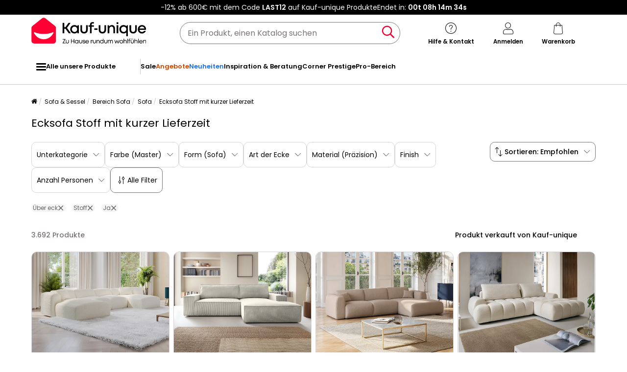

--- FILE ---
content_type: text/html; charset=utf-8
request_url: https://www.google.com/recaptcha/api2/anchor?ar=1&k=6LeKhU4pAAAAADKrUjV2u5pRv2dbHidBEDMej4b2&co=aHR0cHM6Ly93d3cua2F1Zi11bmlxdWUuYXQ6NDQz&hl=en&v=PoyoqOPhxBO7pBk68S4YbpHZ&size=invisible&anchor-ms=20000&execute-ms=30000&cb=ofg7o33i8ddb
body_size: 48757
content:
<!DOCTYPE HTML><html dir="ltr" lang="en"><head><meta http-equiv="Content-Type" content="text/html; charset=UTF-8">
<meta http-equiv="X-UA-Compatible" content="IE=edge">
<title>reCAPTCHA</title>
<style type="text/css">
/* cyrillic-ext */
@font-face {
  font-family: 'Roboto';
  font-style: normal;
  font-weight: 400;
  font-stretch: 100%;
  src: url(//fonts.gstatic.com/s/roboto/v48/KFO7CnqEu92Fr1ME7kSn66aGLdTylUAMa3GUBHMdazTgWw.woff2) format('woff2');
  unicode-range: U+0460-052F, U+1C80-1C8A, U+20B4, U+2DE0-2DFF, U+A640-A69F, U+FE2E-FE2F;
}
/* cyrillic */
@font-face {
  font-family: 'Roboto';
  font-style: normal;
  font-weight: 400;
  font-stretch: 100%;
  src: url(//fonts.gstatic.com/s/roboto/v48/KFO7CnqEu92Fr1ME7kSn66aGLdTylUAMa3iUBHMdazTgWw.woff2) format('woff2');
  unicode-range: U+0301, U+0400-045F, U+0490-0491, U+04B0-04B1, U+2116;
}
/* greek-ext */
@font-face {
  font-family: 'Roboto';
  font-style: normal;
  font-weight: 400;
  font-stretch: 100%;
  src: url(//fonts.gstatic.com/s/roboto/v48/KFO7CnqEu92Fr1ME7kSn66aGLdTylUAMa3CUBHMdazTgWw.woff2) format('woff2');
  unicode-range: U+1F00-1FFF;
}
/* greek */
@font-face {
  font-family: 'Roboto';
  font-style: normal;
  font-weight: 400;
  font-stretch: 100%;
  src: url(//fonts.gstatic.com/s/roboto/v48/KFO7CnqEu92Fr1ME7kSn66aGLdTylUAMa3-UBHMdazTgWw.woff2) format('woff2');
  unicode-range: U+0370-0377, U+037A-037F, U+0384-038A, U+038C, U+038E-03A1, U+03A3-03FF;
}
/* math */
@font-face {
  font-family: 'Roboto';
  font-style: normal;
  font-weight: 400;
  font-stretch: 100%;
  src: url(//fonts.gstatic.com/s/roboto/v48/KFO7CnqEu92Fr1ME7kSn66aGLdTylUAMawCUBHMdazTgWw.woff2) format('woff2');
  unicode-range: U+0302-0303, U+0305, U+0307-0308, U+0310, U+0312, U+0315, U+031A, U+0326-0327, U+032C, U+032F-0330, U+0332-0333, U+0338, U+033A, U+0346, U+034D, U+0391-03A1, U+03A3-03A9, U+03B1-03C9, U+03D1, U+03D5-03D6, U+03F0-03F1, U+03F4-03F5, U+2016-2017, U+2034-2038, U+203C, U+2040, U+2043, U+2047, U+2050, U+2057, U+205F, U+2070-2071, U+2074-208E, U+2090-209C, U+20D0-20DC, U+20E1, U+20E5-20EF, U+2100-2112, U+2114-2115, U+2117-2121, U+2123-214F, U+2190, U+2192, U+2194-21AE, U+21B0-21E5, U+21F1-21F2, U+21F4-2211, U+2213-2214, U+2216-22FF, U+2308-230B, U+2310, U+2319, U+231C-2321, U+2336-237A, U+237C, U+2395, U+239B-23B7, U+23D0, U+23DC-23E1, U+2474-2475, U+25AF, U+25B3, U+25B7, U+25BD, U+25C1, U+25CA, U+25CC, U+25FB, U+266D-266F, U+27C0-27FF, U+2900-2AFF, U+2B0E-2B11, U+2B30-2B4C, U+2BFE, U+3030, U+FF5B, U+FF5D, U+1D400-1D7FF, U+1EE00-1EEFF;
}
/* symbols */
@font-face {
  font-family: 'Roboto';
  font-style: normal;
  font-weight: 400;
  font-stretch: 100%;
  src: url(//fonts.gstatic.com/s/roboto/v48/KFO7CnqEu92Fr1ME7kSn66aGLdTylUAMaxKUBHMdazTgWw.woff2) format('woff2');
  unicode-range: U+0001-000C, U+000E-001F, U+007F-009F, U+20DD-20E0, U+20E2-20E4, U+2150-218F, U+2190, U+2192, U+2194-2199, U+21AF, U+21E6-21F0, U+21F3, U+2218-2219, U+2299, U+22C4-22C6, U+2300-243F, U+2440-244A, U+2460-24FF, U+25A0-27BF, U+2800-28FF, U+2921-2922, U+2981, U+29BF, U+29EB, U+2B00-2BFF, U+4DC0-4DFF, U+FFF9-FFFB, U+10140-1018E, U+10190-1019C, U+101A0, U+101D0-101FD, U+102E0-102FB, U+10E60-10E7E, U+1D2C0-1D2D3, U+1D2E0-1D37F, U+1F000-1F0FF, U+1F100-1F1AD, U+1F1E6-1F1FF, U+1F30D-1F30F, U+1F315, U+1F31C, U+1F31E, U+1F320-1F32C, U+1F336, U+1F378, U+1F37D, U+1F382, U+1F393-1F39F, U+1F3A7-1F3A8, U+1F3AC-1F3AF, U+1F3C2, U+1F3C4-1F3C6, U+1F3CA-1F3CE, U+1F3D4-1F3E0, U+1F3ED, U+1F3F1-1F3F3, U+1F3F5-1F3F7, U+1F408, U+1F415, U+1F41F, U+1F426, U+1F43F, U+1F441-1F442, U+1F444, U+1F446-1F449, U+1F44C-1F44E, U+1F453, U+1F46A, U+1F47D, U+1F4A3, U+1F4B0, U+1F4B3, U+1F4B9, U+1F4BB, U+1F4BF, U+1F4C8-1F4CB, U+1F4D6, U+1F4DA, U+1F4DF, U+1F4E3-1F4E6, U+1F4EA-1F4ED, U+1F4F7, U+1F4F9-1F4FB, U+1F4FD-1F4FE, U+1F503, U+1F507-1F50B, U+1F50D, U+1F512-1F513, U+1F53E-1F54A, U+1F54F-1F5FA, U+1F610, U+1F650-1F67F, U+1F687, U+1F68D, U+1F691, U+1F694, U+1F698, U+1F6AD, U+1F6B2, U+1F6B9-1F6BA, U+1F6BC, U+1F6C6-1F6CF, U+1F6D3-1F6D7, U+1F6E0-1F6EA, U+1F6F0-1F6F3, U+1F6F7-1F6FC, U+1F700-1F7FF, U+1F800-1F80B, U+1F810-1F847, U+1F850-1F859, U+1F860-1F887, U+1F890-1F8AD, U+1F8B0-1F8BB, U+1F8C0-1F8C1, U+1F900-1F90B, U+1F93B, U+1F946, U+1F984, U+1F996, U+1F9E9, U+1FA00-1FA6F, U+1FA70-1FA7C, U+1FA80-1FA89, U+1FA8F-1FAC6, U+1FACE-1FADC, U+1FADF-1FAE9, U+1FAF0-1FAF8, U+1FB00-1FBFF;
}
/* vietnamese */
@font-face {
  font-family: 'Roboto';
  font-style: normal;
  font-weight: 400;
  font-stretch: 100%;
  src: url(//fonts.gstatic.com/s/roboto/v48/KFO7CnqEu92Fr1ME7kSn66aGLdTylUAMa3OUBHMdazTgWw.woff2) format('woff2');
  unicode-range: U+0102-0103, U+0110-0111, U+0128-0129, U+0168-0169, U+01A0-01A1, U+01AF-01B0, U+0300-0301, U+0303-0304, U+0308-0309, U+0323, U+0329, U+1EA0-1EF9, U+20AB;
}
/* latin-ext */
@font-face {
  font-family: 'Roboto';
  font-style: normal;
  font-weight: 400;
  font-stretch: 100%;
  src: url(//fonts.gstatic.com/s/roboto/v48/KFO7CnqEu92Fr1ME7kSn66aGLdTylUAMa3KUBHMdazTgWw.woff2) format('woff2');
  unicode-range: U+0100-02BA, U+02BD-02C5, U+02C7-02CC, U+02CE-02D7, U+02DD-02FF, U+0304, U+0308, U+0329, U+1D00-1DBF, U+1E00-1E9F, U+1EF2-1EFF, U+2020, U+20A0-20AB, U+20AD-20C0, U+2113, U+2C60-2C7F, U+A720-A7FF;
}
/* latin */
@font-face {
  font-family: 'Roboto';
  font-style: normal;
  font-weight: 400;
  font-stretch: 100%;
  src: url(//fonts.gstatic.com/s/roboto/v48/KFO7CnqEu92Fr1ME7kSn66aGLdTylUAMa3yUBHMdazQ.woff2) format('woff2');
  unicode-range: U+0000-00FF, U+0131, U+0152-0153, U+02BB-02BC, U+02C6, U+02DA, U+02DC, U+0304, U+0308, U+0329, U+2000-206F, U+20AC, U+2122, U+2191, U+2193, U+2212, U+2215, U+FEFF, U+FFFD;
}
/* cyrillic-ext */
@font-face {
  font-family: 'Roboto';
  font-style: normal;
  font-weight: 500;
  font-stretch: 100%;
  src: url(//fonts.gstatic.com/s/roboto/v48/KFO7CnqEu92Fr1ME7kSn66aGLdTylUAMa3GUBHMdazTgWw.woff2) format('woff2');
  unicode-range: U+0460-052F, U+1C80-1C8A, U+20B4, U+2DE0-2DFF, U+A640-A69F, U+FE2E-FE2F;
}
/* cyrillic */
@font-face {
  font-family: 'Roboto';
  font-style: normal;
  font-weight: 500;
  font-stretch: 100%;
  src: url(//fonts.gstatic.com/s/roboto/v48/KFO7CnqEu92Fr1ME7kSn66aGLdTylUAMa3iUBHMdazTgWw.woff2) format('woff2');
  unicode-range: U+0301, U+0400-045F, U+0490-0491, U+04B0-04B1, U+2116;
}
/* greek-ext */
@font-face {
  font-family: 'Roboto';
  font-style: normal;
  font-weight: 500;
  font-stretch: 100%;
  src: url(//fonts.gstatic.com/s/roboto/v48/KFO7CnqEu92Fr1ME7kSn66aGLdTylUAMa3CUBHMdazTgWw.woff2) format('woff2');
  unicode-range: U+1F00-1FFF;
}
/* greek */
@font-face {
  font-family: 'Roboto';
  font-style: normal;
  font-weight: 500;
  font-stretch: 100%;
  src: url(//fonts.gstatic.com/s/roboto/v48/KFO7CnqEu92Fr1ME7kSn66aGLdTylUAMa3-UBHMdazTgWw.woff2) format('woff2');
  unicode-range: U+0370-0377, U+037A-037F, U+0384-038A, U+038C, U+038E-03A1, U+03A3-03FF;
}
/* math */
@font-face {
  font-family: 'Roboto';
  font-style: normal;
  font-weight: 500;
  font-stretch: 100%;
  src: url(//fonts.gstatic.com/s/roboto/v48/KFO7CnqEu92Fr1ME7kSn66aGLdTylUAMawCUBHMdazTgWw.woff2) format('woff2');
  unicode-range: U+0302-0303, U+0305, U+0307-0308, U+0310, U+0312, U+0315, U+031A, U+0326-0327, U+032C, U+032F-0330, U+0332-0333, U+0338, U+033A, U+0346, U+034D, U+0391-03A1, U+03A3-03A9, U+03B1-03C9, U+03D1, U+03D5-03D6, U+03F0-03F1, U+03F4-03F5, U+2016-2017, U+2034-2038, U+203C, U+2040, U+2043, U+2047, U+2050, U+2057, U+205F, U+2070-2071, U+2074-208E, U+2090-209C, U+20D0-20DC, U+20E1, U+20E5-20EF, U+2100-2112, U+2114-2115, U+2117-2121, U+2123-214F, U+2190, U+2192, U+2194-21AE, U+21B0-21E5, U+21F1-21F2, U+21F4-2211, U+2213-2214, U+2216-22FF, U+2308-230B, U+2310, U+2319, U+231C-2321, U+2336-237A, U+237C, U+2395, U+239B-23B7, U+23D0, U+23DC-23E1, U+2474-2475, U+25AF, U+25B3, U+25B7, U+25BD, U+25C1, U+25CA, U+25CC, U+25FB, U+266D-266F, U+27C0-27FF, U+2900-2AFF, U+2B0E-2B11, U+2B30-2B4C, U+2BFE, U+3030, U+FF5B, U+FF5D, U+1D400-1D7FF, U+1EE00-1EEFF;
}
/* symbols */
@font-face {
  font-family: 'Roboto';
  font-style: normal;
  font-weight: 500;
  font-stretch: 100%;
  src: url(//fonts.gstatic.com/s/roboto/v48/KFO7CnqEu92Fr1ME7kSn66aGLdTylUAMaxKUBHMdazTgWw.woff2) format('woff2');
  unicode-range: U+0001-000C, U+000E-001F, U+007F-009F, U+20DD-20E0, U+20E2-20E4, U+2150-218F, U+2190, U+2192, U+2194-2199, U+21AF, U+21E6-21F0, U+21F3, U+2218-2219, U+2299, U+22C4-22C6, U+2300-243F, U+2440-244A, U+2460-24FF, U+25A0-27BF, U+2800-28FF, U+2921-2922, U+2981, U+29BF, U+29EB, U+2B00-2BFF, U+4DC0-4DFF, U+FFF9-FFFB, U+10140-1018E, U+10190-1019C, U+101A0, U+101D0-101FD, U+102E0-102FB, U+10E60-10E7E, U+1D2C0-1D2D3, U+1D2E0-1D37F, U+1F000-1F0FF, U+1F100-1F1AD, U+1F1E6-1F1FF, U+1F30D-1F30F, U+1F315, U+1F31C, U+1F31E, U+1F320-1F32C, U+1F336, U+1F378, U+1F37D, U+1F382, U+1F393-1F39F, U+1F3A7-1F3A8, U+1F3AC-1F3AF, U+1F3C2, U+1F3C4-1F3C6, U+1F3CA-1F3CE, U+1F3D4-1F3E0, U+1F3ED, U+1F3F1-1F3F3, U+1F3F5-1F3F7, U+1F408, U+1F415, U+1F41F, U+1F426, U+1F43F, U+1F441-1F442, U+1F444, U+1F446-1F449, U+1F44C-1F44E, U+1F453, U+1F46A, U+1F47D, U+1F4A3, U+1F4B0, U+1F4B3, U+1F4B9, U+1F4BB, U+1F4BF, U+1F4C8-1F4CB, U+1F4D6, U+1F4DA, U+1F4DF, U+1F4E3-1F4E6, U+1F4EA-1F4ED, U+1F4F7, U+1F4F9-1F4FB, U+1F4FD-1F4FE, U+1F503, U+1F507-1F50B, U+1F50D, U+1F512-1F513, U+1F53E-1F54A, U+1F54F-1F5FA, U+1F610, U+1F650-1F67F, U+1F687, U+1F68D, U+1F691, U+1F694, U+1F698, U+1F6AD, U+1F6B2, U+1F6B9-1F6BA, U+1F6BC, U+1F6C6-1F6CF, U+1F6D3-1F6D7, U+1F6E0-1F6EA, U+1F6F0-1F6F3, U+1F6F7-1F6FC, U+1F700-1F7FF, U+1F800-1F80B, U+1F810-1F847, U+1F850-1F859, U+1F860-1F887, U+1F890-1F8AD, U+1F8B0-1F8BB, U+1F8C0-1F8C1, U+1F900-1F90B, U+1F93B, U+1F946, U+1F984, U+1F996, U+1F9E9, U+1FA00-1FA6F, U+1FA70-1FA7C, U+1FA80-1FA89, U+1FA8F-1FAC6, U+1FACE-1FADC, U+1FADF-1FAE9, U+1FAF0-1FAF8, U+1FB00-1FBFF;
}
/* vietnamese */
@font-face {
  font-family: 'Roboto';
  font-style: normal;
  font-weight: 500;
  font-stretch: 100%;
  src: url(//fonts.gstatic.com/s/roboto/v48/KFO7CnqEu92Fr1ME7kSn66aGLdTylUAMa3OUBHMdazTgWw.woff2) format('woff2');
  unicode-range: U+0102-0103, U+0110-0111, U+0128-0129, U+0168-0169, U+01A0-01A1, U+01AF-01B0, U+0300-0301, U+0303-0304, U+0308-0309, U+0323, U+0329, U+1EA0-1EF9, U+20AB;
}
/* latin-ext */
@font-face {
  font-family: 'Roboto';
  font-style: normal;
  font-weight: 500;
  font-stretch: 100%;
  src: url(//fonts.gstatic.com/s/roboto/v48/KFO7CnqEu92Fr1ME7kSn66aGLdTylUAMa3KUBHMdazTgWw.woff2) format('woff2');
  unicode-range: U+0100-02BA, U+02BD-02C5, U+02C7-02CC, U+02CE-02D7, U+02DD-02FF, U+0304, U+0308, U+0329, U+1D00-1DBF, U+1E00-1E9F, U+1EF2-1EFF, U+2020, U+20A0-20AB, U+20AD-20C0, U+2113, U+2C60-2C7F, U+A720-A7FF;
}
/* latin */
@font-face {
  font-family: 'Roboto';
  font-style: normal;
  font-weight: 500;
  font-stretch: 100%;
  src: url(//fonts.gstatic.com/s/roboto/v48/KFO7CnqEu92Fr1ME7kSn66aGLdTylUAMa3yUBHMdazQ.woff2) format('woff2');
  unicode-range: U+0000-00FF, U+0131, U+0152-0153, U+02BB-02BC, U+02C6, U+02DA, U+02DC, U+0304, U+0308, U+0329, U+2000-206F, U+20AC, U+2122, U+2191, U+2193, U+2212, U+2215, U+FEFF, U+FFFD;
}
/* cyrillic-ext */
@font-face {
  font-family: 'Roboto';
  font-style: normal;
  font-weight: 900;
  font-stretch: 100%;
  src: url(//fonts.gstatic.com/s/roboto/v48/KFO7CnqEu92Fr1ME7kSn66aGLdTylUAMa3GUBHMdazTgWw.woff2) format('woff2');
  unicode-range: U+0460-052F, U+1C80-1C8A, U+20B4, U+2DE0-2DFF, U+A640-A69F, U+FE2E-FE2F;
}
/* cyrillic */
@font-face {
  font-family: 'Roboto';
  font-style: normal;
  font-weight: 900;
  font-stretch: 100%;
  src: url(//fonts.gstatic.com/s/roboto/v48/KFO7CnqEu92Fr1ME7kSn66aGLdTylUAMa3iUBHMdazTgWw.woff2) format('woff2');
  unicode-range: U+0301, U+0400-045F, U+0490-0491, U+04B0-04B1, U+2116;
}
/* greek-ext */
@font-face {
  font-family: 'Roboto';
  font-style: normal;
  font-weight: 900;
  font-stretch: 100%;
  src: url(//fonts.gstatic.com/s/roboto/v48/KFO7CnqEu92Fr1ME7kSn66aGLdTylUAMa3CUBHMdazTgWw.woff2) format('woff2');
  unicode-range: U+1F00-1FFF;
}
/* greek */
@font-face {
  font-family: 'Roboto';
  font-style: normal;
  font-weight: 900;
  font-stretch: 100%;
  src: url(//fonts.gstatic.com/s/roboto/v48/KFO7CnqEu92Fr1ME7kSn66aGLdTylUAMa3-UBHMdazTgWw.woff2) format('woff2');
  unicode-range: U+0370-0377, U+037A-037F, U+0384-038A, U+038C, U+038E-03A1, U+03A3-03FF;
}
/* math */
@font-face {
  font-family: 'Roboto';
  font-style: normal;
  font-weight: 900;
  font-stretch: 100%;
  src: url(//fonts.gstatic.com/s/roboto/v48/KFO7CnqEu92Fr1ME7kSn66aGLdTylUAMawCUBHMdazTgWw.woff2) format('woff2');
  unicode-range: U+0302-0303, U+0305, U+0307-0308, U+0310, U+0312, U+0315, U+031A, U+0326-0327, U+032C, U+032F-0330, U+0332-0333, U+0338, U+033A, U+0346, U+034D, U+0391-03A1, U+03A3-03A9, U+03B1-03C9, U+03D1, U+03D5-03D6, U+03F0-03F1, U+03F4-03F5, U+2016-2017, U+2034-2038, U+203C, U+2040, U+2043, U+2047, U+2050, U+2057, U+205F, U+2070-2071, U+2074-208E, U+2090-209C, U+20D0-20DC, U+20E1, U+20E5-20EF, U+2100-2112, U+2114-2115, U+2117-2121, U+2123-214F, U+2190, U+2192, U+2194-21AE, U+21B0-21E5, U+21F1-21F2, U+21F4-2211, U+2213-2214, U+2216-22FF, U+2308-230B, U+2310, U+2319, U+231C-2321, U+2336-237A, U+237C, U+2395, U+239B-23B7, U+23D0, U+23DC-23E1, U+2474-2475, U+25AF, U+25B3, U+25B7, U+25BD, U+25C1, U+25CA, U+25CC, U+25FB, U+266D-266F, U+27C0-27FF, U+2900-2AFF, U+2B0E-2B11, U+2B30-2B4C, U+2BFE, U+3030, U+FF5B, U+FF5D, U+1D400-1D7FF, U+1EE00-1EEFF;
}
/* symbols */
@font-face {
  font-family: 'Roboto';
  font-style: normal;
  font-weight: 900;
  font-stretch: 100%;
  src: url(//fonts.gstatic.com/s/roboto/v48/KFO7CnqEu92Fr1ME7kSn66aGLdTylUAMaxKUBHMdazTgWw.woff2) format('woff2');
  unicode-range: U+0001-000C, U+000E-001F, U+007F-009F, U+20DD-20E0, U+20E2-20E4, U+2150-218F, U+2190, U+2192, U+2194-2199, U+21AF, U+21E6-21F0, U+21F3, U+2218-2219, U+2299, U+22C4-22C6, U+2300-243F, U+2440-244A, U+2460-24FF, U+25A0-27BF, U+2800-28FF, U+2921-2922, U+2981, U+29BF, U+29EB, U+2B00-2BFF, U+4DC0-4DFF, U+FFF9-FFFB, U+10140-1018E, U+10190-1019C, U+101A0, U+101D0-101FD, U+102E0-102FB, U+10E60-10E7E, U+1D2C0-1D2D3, U+1D2E0-1D37F, U+1F000-1F0FF, U+1F100-1F1AD, U+1F1E6-1F1FF, U+1F30D-1F30F, U+1F315, U+1F31C, U+1F31E, U+1F320-1F32C, U+1F336, U+1F378, U+1F37D, U+1F382, U+1F393-1F39F, U+1F3A7-1F3A8, U+1F3AC-1F3AF, U+1F3C2, U+1F3C4-1F3C6, U+1F3CA-1F3CE, U+1F3D4-1F3E0, U+1F3ED, U+1F3F1-1F3F3, U+1F3F5-1F3F7, U+1F408, U+1F415, U+1F41F, U+1F426, U+1F43F, U+1F441-1F442, U+1F444, U+1F446-1F449, U+1F44C-1F44E, U+1F453, U+1F46A, U+1F47D, U+1F4A3, U+1F4B0, U+1F4B3, U+1F4B9, U+1F4BB, U+1F4BF, U+1F4C8-1F4CB, U+1F4D6, U+1F4DA, U+1F4DF, U+1F4E3-1F4E6, U+1F4EA-1F4ED, U+1F4F7, U+1F4F9-1F4FB, U+1F4FD-1F4FE, U+1F503, U+1F507-1F50B, U+1F50D, U+1F512-1F513, U+1F53E-1F54A, U+1F54F-1F5FA, U+1F610, U+1F650-1F67F, U+1F687, U+1F68D, U+1F691, U+1F694, U+1F698, U+1F6AD, U+1F6B2, U+1F6B9-1F6BA, U+1F6BC, U+1F6C6-1F6CF, U+1F6D3-1F6D7, U+1F6E0-1F6EA, U+1F6F0-1F6F3, U+1F6F7-1F6FC, U+1F700-1F7FF, U+1F800-1F80B, U+1F810-1F847, U+1F850-1F859, U+1F860-1F887, U+1F890-1F8AD, U+1F8B0-1F8BB, U+1F8C0-1F8C1, U+1F900-1F90B, U+1F93B, U+1F946, U+1F984, U+1F996, U+1F9E9, U+1FA00-1FA6F, U+1FA70-1FA7C, U+1FA80-1FA89, U+1FA8F-1FAC6, U+1FACE-1FADC, U+1FADF-1FAE9, U+1FAF0-1FAF8, U+1FB00-1FBFF;
}
/* vietnamese */
@font-face {
  font-family: 'Roboto';
  font-style: normal;
  font-weight: 900;
  font-stretch: 100%;
  src: url(//fonts.gstatic.com/s/roboto/v48/KFO7CnqEu92Fr1ME7kSn66aGLdTylUAMa3OUBHMdazTgWw.woff2) format('woff2');
  unicode-range: U+0102-0103, U+0110-0111, U+0128-0129, U+0168-0169, U+01A0-01A1, U+01AF-01B0, U+0300-0301, U+0303-0304, U+0308-0309, U+0323, U+0329, U+1EA0-1EF9, U+20AB;
}
/* latin-ext */
@font-face {
  font-family: 'Roboto';
  font-style: normal;
  font-weight: 900;
  font-stretch: 100%;
  src: url(//fonts.gstatic.com/s/roboto/v48/KFO7CnqEu92Fr1ME7kSn66aGLdTylUAMa3KUBHMdazTgWw.woff2) format('woff2');
  unicode-range: U+0100-02BA, U+02BD-02C5, U+02C7-02CC, U+02CE-02D7, U+02DD-02FF, U+0304, U+0308, U+0329, U+1D00-1DBF, U+1E00-1E9F, U+1EF2-1EFF, U+2020, U+20A0-20AB, U+20AD-20C0, U+2113, U+2C60-2C7F, U+A720-A7FF;
}
/* latin */
@font-face {
  font-family: 'Roboto';
  font-style: normal;
  font-weight: 900;
  font-stretch: 100%;
  src: url(//fonts.gstatic.com/s/roboto/v48/KFO7CnqEu92Fr1ME7kSn66aGLdTylUAMa3yUBHMdazQ.woff2) format('woff2');
  unicode-range: U+0000-00FF, U+0131, U+0152-0153, U+02BB-02BC, U+02C6, U+02DA, U+02DC, U+0304, U+0308, U+0329, U+2000-206F, U+20AC, U+2122, U+2191, U+2193, U+2212, U+2215, U+FEFF, U+FFFD;
}

</style>
<link rel="stylesheet" type="text/css" href="https://www.gstatic.com/recaptcha/releases/PoyoqOPhxBO7pBk68S4YbpHZ/styles__ltr.css">
<script nonce="e78Ci8VVsP_BkWDHb_OT5Q" type="text/javascript">window['__recaptcha_api'] = 'https://www.google.com/recaptcha/api2/';</script>
<script type="text/javascript" src="https://www.gstatic.com/recaptcha/releases/PoyoqOPhxBO7pBk68S4YbpHZ/recaptcha__en.js" nonce="e78Ci8VVsP_BkWDHb_OT5Q">
      
    </script></head>
<body><div id="rc-anchor-alert" class="rc-anchor-alert"></div>
<input type="hidden" id="recaptcha-token" value="[base64]">
<script type="text/javascript" nonce="e78Ci8VVsP_BkWDHb_OT5Q">
      recaptcha.anchor.Main.init("[\x22ainput\x22,[\x22bgdata\x22,\x22\x22,\[base64]/[base64]/[base64]/[base64]/[base64]/[base64]/KGcoTywyNTMsTy5PKSxVRyhPLEMpKTpnKE8sMjUzLEMpLE8pKSxsKSksTykpfSxieT1mdW5jdGlvbihDLE8sdSxsKXtmb3IobD0odT1SKEMpLDApO08+MDtPLS0pbD1sPDw4fFooQyk7ZyhDLHUsbCl9LFVHPWZ1bmN0aW9uKEMsTyl7Qy5pLmxlbmd0aD4xMDQ/[base64]/[base64]/[base64]/[base64]/[base64]/[base64]/[base64]\\u003d\x22,\[base64]\x22,\x22wrB8fsOVU8K0YAzDrRIpw7ZZw7jDnMK1McOQSRcfw53CsGlXw6/DuMO0wqvCoHklWR3CkMKgw7BaEHh7BcKRGiRXw5h/wr8NQ13DgMOtHcO3wqxzw7VUwokBw4lEwrQDw7fCs1zCuHsuIcO0GxcUZ8OSJcOTHxHCgRIlMGNiARo7L8KKwo1kw6IUwoHDksOaC8K7KMO4w77CmcOJV1rDkMKPw4PDsB4qwotCw7/Cu8KYIsKwAMOQIRZqwpZES8OpMEsHwrzDlRzDqlZvwo5+PAXDlMKHNUxLHBPDl8OYwocrEcKiw4/CiMOow7jDkxMOYn3CnMKcwobDgVAswo3DvsOnwqATwrvDvMKYwqjCs8K8QCAuwrLClU/Dpl4Pwp/CmcKXwqwxMsKXw7h4PcKOwokCLsKLwo/[base64]/DsHsDwrrDtMOjY8Oxw67Cq0fDmcOow4/DsMKQGcOKwrXDsT5hw7RiCsKtw5fDiUNGfX3DjgVTw7/CpsKmYsOlw63Dp8KOGMKdw5BvXMORRMKkMcKVLnIwwqhnwq9uwrpCwofDlmVMwqhBd0rCmlw3wqrDhMOEHBIBb0RdRzLDrcO+wq3DsgBmw7cwMi5tEk1swq0tXnY2MXgbFF/[base64]/CoGbCvcK4wpzDs0AEBBzDkcOPwo4Iw6PCr8O9wq3DjWjCtDgdOXcOKcO6wqpNdsOPw6XCgMKtZcKiHcK7wrM/wqDDpEbCh8KCWldiIybDvMKROcOwwrDCosKCTzTCmzDDk2Fcw4rCpsO8w6A5wr/DglzCq1fDkCNsZV9FLsK+XsO7eMK3w4UiwoQvEyDDjkQNw6tfJ3vDu8O5woRkasKHwqEhT31SwrRfw5AeXsOvbQnDnTUrRMO/MjghXMOxwp06w6PDrsOkCDDDhQrDtQPCv8OJCx/CjMOzwqHDsUnCtsObwqjCoD5+w7rCqsOAbgdowrQYw7QCBBbDpFdeCcOtwo5UwqfDi0RAwqVjVcO3UsKlw6XCh8K0wr/CuWg9wqYLwqrCpsO6wrDDmEzDs8K/HsKBwrPCoRBfPm8RVBbCv8KdwrFdwpFxwocDHsK7PMK2worDriHChAVSw7YJTmLDkcKVwp10QHImCMKjwq06QcOBQGNrw5UnwoB1HTrCisOhw6nCj8OID1liw7DDh8KqwoPDoR/CjUjDqVPCicO0w7hsw5QMwr7DlD7CuB47w6ABWCbDisK7ER7Do8K1Ez7CqcOXesOaCk/[base64]/DmMO5w5bDt8O1w7fDhlZHfMOqwo8tUHgow6nDgBjDkMOkw5bDuMK4FsOLwr/[base64]/UMOywqo4VsOsOkfCpMKlXy/CnMONGHl1L8KUw7JCZCdCC0TCvcOBbG0uAxLCkWs2w7XClid+woXCvjHDsA1lw4PCocObdjfCiMOCUMKow5Y2ecOqwrFQw5hhwrbCosOhwqYDSinCgcOiJHs/wonCmDRGEMOlKy/Dt2QsZGHDmsKNR0vCgcO5w6xpwpnCvsKyIsOLaAPDtcOqGl5YFH0zc8OkPWcJw7x0AcKSwqPCunRhcknClVnDvQ0qZsOwwodBelY0Uh/CjMOowqgeMsKcYsO7fyp6w6N+wojCsx/Ci8Kxw5vDmsK5w5vDpDcfwq/Cmk0pwojDtMKpQsOXw5/[base64]/[base64]/CicKfw4VfwqnDpMOxw79+w6HDimArw4UkT8K+bMOeRsOfwpbCisKdV0fCqUdKwr4LwpRLw4U8w50ABcONw7/Dkx8uO8OFPErDvsKgKlHDt2QiW07DsiHDtX3DqMKCwqA/wqpbGgTCqQgww7zDncOFw4tnO8K8by/Co2LDmsO/w5lAccOPw6QtV8OuwrLCpcKew4jDlsKIwqlew6ADQMO/[base64]/w5sWPSU6wptBw4DCpcK2esKIwq3DqsKgw5tiw5rCjsO4wpcXbcKNwqEJw7XCpSglMT80w7/Dklgnw5DCqcKDFsKUwqBcUcKJdMKkwrpSwo/DvMOPw7HCljDDtFjDtiLDr1LDhsOZZhXDgcKfw7kyfkHClmzCmmLDrmrDhT0zwozCgMKTHH0jwok/w7XDj8KXwpQ3FsKkUsKJw7cpwoBha8KHw6/CisOUwoRAdsOtdxXCpRLDhsKZQFrCozNHGMOswoEGw6TCg8KIOx3CkC06GMK1CsK4Ky8+w7kxNMKKIsOWa8OywrtfwrxabsOsw6IBCgYpwolYasKQwqkVw5R1w77Dtl54LMOww4cuw6YIw4nChsOcwqDCusOyScK3XTM8w4B5PMOiw7/CthLCssOywrvCt8KFUxjDvCDDucKYfsOuDW01EVoJw6jDjsOkw60kwopVw5Bow4xxKHhHR1k/wqrDuG0GDsK2wrjCrsKpIADDusKvWWgHwqJfc8KNwp/[base64]/w5YBUsKmwrIMGizCncKbSsKbwrjCnsOBb8KLIiHCtVlEw59LDT7CnRwZD8KqwprDi3LDvxp6CMOXVnnCrTbCvsOIRMO6wqTDslc3AsOHNMKlwooiwrLDllvDgxMaw5fDm8KHDcOtIsO/wotsw6JTKcO6MwR9w4k9EUPDjsK0w5MLL8O7wpPCgEtOfcO6wqjDucOFw6PDn1EcWMKZEsKGwrcnLE8Mw605wpHDosKTwppCeyLCjQfDo8Kaw6tdwrF4wqPChntzFMOSPwxhw6XCkl/Dp8KuwrB8wobCmMKxKQVfP8Oiw5rDk8KfBsOxwqVOw60vw6ZjNsORw6/Cg8OIw6fCv8OgwrsMDcOzPUjCsi86wpUGwrlMCcKvdwNnRCLCisK7cSZuGF9ewq8+woPCoQrDhmJ/w7E5M8OSZsOPwqVNCcOyP2IFwqvCpMKxesOZwoDDvG12NsKkw4HDlcO4fRLDmMO3A8O7w67DusOrFcO8VcKHwqHDgn0ZwpAvwrnDpj1mUcKYaStrw7XCryLCpMOHcMOsQMOiw7PCoMOVUMKiwpjDgcOnwqpoeEpUw5rCv8Kdw5FnSsOzXMK/wrN5dMKuwoZSwqDCk8OgesKCw5bDscOgPFDDqSnDg8Kiw57CosK1U11UJMO2e8K4wpsKw5RjAE8hVxF6wpzCoW3Cl8KfRTTDj1bCuk0TS3nDmg8bHcK5ccOVBEHCqFTDocK+wrp7wr8WDxvCtsKDw7MVBT7CiC/[base64]/[base64]/[base64]/Cnk0Dw5HCvsOvwqTDog5obXJ8Yn3CjcOuC1kWwqhne8Oxw6p/aMOINMKJw4bDgATDp8Onw6nChQV3w4DDhS3CjcO/RsO0w5/DjjdXw55FMsO6w45tG3jDulBHR8KVwqbDvsOYwo/DtR4ow7sYITrCugfCnnrChcO8WDZuw7XDsMOxw5vCtsKXw43DksOOETDDv8Kvw5/DrCU4woHCvSLCjMOgWsOEwp7Dk8OuJDrCrmTDusKMIMKxw7/CoEJDwqHCpcOWwr9mI8KWHlrDqcKLb0Bsw7HClQF1SMOKwoZeVsK6w6Vmw40Xw48UwrcndMKnw4jCgcKRw6rDm8KlNWPDn2jDj3/[base64]/w54WwrJiw5DCuMOnEUp0wp89a8ObwpBZw7nCh0XCqFDChVk2wqDClnEvwppLD1LCo3HDqMO9I8O2fDAuJcK8ZMOwFmDDpgzDu8KOdhLCr8OkwqjCuDhXX8OlN8K3w68yXMOpw7/CtTAMw4DCmsObNT3DtwnCusKMw4vDi1rDiE5/WMKVMALDkn7CqMKJw6YFZsKAVTAQfMKIw6/CswfDv8KTJsObwrPDlsKYw4ENRzHCiGzDuj9bw4JewqvDgsKOw6TCvsK8w7jDngVsaMKkeWwANkDCo1QjwoHDp3vCjE7Ci8OSwoFAw6E+FsK2e8OaQsKMw6pJQE3DlsOuw6wITsKlXEPCv8Opwp/Co8ONWzbDpSJbYsO4w7zCmQPDvHTDmzXDscKhD8ORw71ACsOmKjYiOMOlw4/Dl8K/w4U1USXCh8O3wqjDpz3DvD/DgwQ8OcOHFsOBw5XCh8OgwqbDmhXDhcKMQ8KLLkvDgsKawpNOQ0nDtiXDhcKUTSBww7tzw6lhw4xPw4vClsO1f8K3w4jDvMOoZhE2wqIBw54Va8O0P1pNwqt9wqTClcOAZAZyI8Ojwr7CtcKDwojCqxUrJMKAEsKPcyoTcGfCqngYwqLDq8OUwrXCpMK/w5TDh8KWwqYzwpzDjhkpwq8IDgEZZcKxwpbDqXnCi1vCjT8xwrPClMONARvCuCBaKGTDsl/DpGsEwr4zw4jCmMOUwp7DkXHDtcOdw6vCqMOLwoATMMOfGMOAPBZcEGYkacK1w5V+wrRgwqoKw709w4Fdw696w7/[base64]/CswnDkRBKL8Opw43DnMOQw7hNIX7DiAFnwpTDl07CgkYCw73DnsOAOhXDpWPClMO9Dk/DjnDDo8KwMcKMZ8Kow5LCu8KtwpVtwqrCssOfWHnCvCbCrzrCi1VMwobDqQonX2o0CcOQOMKOw5jDssKdG8OAwpYQe8OfwpfDpcKlwpXDt8KVwp/DtB/CgSXCmkd7OkPDjwXCvw7Cp8OzDsKvYBN/KnTCnMKIM33DscK6w7/Dk8OZDDw3wqDDjA/DssK6w69mw4UtB8KRI8K8WMK0JTDDl0LCu8KqKUF6w7FkwqRrwr7DmVUjaEI8B8Opw41OZTHCr8K1dsKZH8KZw757w43Dg3DCjE/CjCnDgsKpfsKIG1ZqGD5ueMKdGsOcQ8O6JUw4w4/Cgn7DpsOJecKnwrzCk8OWwplUYcKJwprCtQbCr8KMwqPCtihqwp1Dw6rCjsKiw7XCmE3CigI6wpvCmcKcw7ogwqHDrC86wq3CllRpZsOvPsOLwpZxw5FCw4zCrcOINBtfw5Rzw63CpmzDtGPDqGvDmUhzw7deXcOBR0/CnkcHf3obZcKnwp3Cmkx0w4DDrsO8w43Di0ZRFmsrw4TDhh3Dhn0PFRlNbsKjwp8GVsK6w7nDvCc2N8OSwpPCgsKicMKVOMKUwp16VsKxMwoKYMOUw5fCv8KFwpdJw5M8e1DCnn/DqsK/w6jDsMOnGxFkXFkAF27DiWLCpArDuCBywrHCjmXCmCjCu8KZw5pBwrUAKz4dP8OXwq3DmhkRw4nCjApHwrjClxMew78Mw4Ipwqkxwo/CpMKFCsO5wo58TUZlw5DDvG3DvMKUCl5pwrPCliw4E8KtLAYuOhkabcO9w6DCv8KAQ8Krw4bCnkTDpV/[base64]/ClgHDiUpQT8O9d3JswojCkzx0EsOhwrTDkG3DqgMRwqxWwrg+CRLCkU/Dp2/CugnDigHDhD7Cs8Kswr0dw657w6HCsXpJw7xvw6PDqmzCq8Kbw4vDh8OuYMOSw7lgCDprwrXCjMOow5g5w4jCkMKOHzfCvgHDokrCm8OVRMKew5FBwq4Hwo4ow4gVwpsSw7bDo8KcbMO7wovCnsK5ScKuacKEMcKWEMO2w4/CjVIlw6AswoQdwoDDl1nCv0PCgFXDt2jDgwbCuTcITnM3wpjDpz/[base64]/Cpm8Lw43CvlrDlUDDokl2V8OGw5dhw40WE8Ogwo3DtsOffxDCuhkCWi7CkMOnF8KXwpnDqxzCpTs6RMK8w6lFw5RRZy4kwo/DjsKcXsOAScKcwoJvw6jDvG/[base64]/EsOWL8OUEEgxwq/[base64]/w5jDvTbDmMOpDMO3eMOEe8Kaw7d0ewknVGAfegZ1wo3DvkcLLgVUwqZAw7gBw5zDtzFZQhQUL2nCt8Kmw59UdRICKMOywo7CvTrCrMOZV3TCumUFIxtzw7/Ck1Vsw5YbQXLDu8Obwo3CijjCuCvDtTQNw5DDkMK5w4ofw7E5a2DCn8K1w7jDsMOwXMOjC8OVwp1Xw5tpLg/DnMKWw47CrQhQIn7CisOoDsO3w74Lw7zCvmRbT8OMNMKKP0bCumkqKk3DnEnDmcORwpMyUMKTZ8O+w5l0JMOfKcOjw43DrlzCqcKtwrB3U8OoSxcNJMO3w5TChMOrw5LCtXF9w4hAwr/[base64]/DtyXDt3I+WsKMwrjDicOzUMKawpFJw7FDDTHCgsK5IjpMKR3CqULDqMKhw6zCq8Obw7jCm8OSYsK4wpHDmBnCnlPDlT1Bwo/Dt8OnH8KZJcKDQEs9wq1qwo84dyHDmRx2w4PCqBDCmUFwwpvDjQPCu0Nbw7vCv0oOw68aw4bDohTDrgIaw7LCo04xO0t1QnzDiR4lD8O8UVrCpcOrWsOSwpkjEMK9wpfChcO7w6TCgEjCtlQmFBA/B1J4w4HDjzocViLDqy1dw7PCmsOsw5g3FcK+w47CqV8BW8OvPD/CiibCuVwTwonCqsKFMBRew6rDiTfCuMOlF8KXw5Q7wpAxw7NSesORE8O/w5TDn8K0OjF1wpLDoMKNw7YOV8OVw6XCtyHCosOYw7o+w6fDisK0woXCmMKMw4zDnMK1w6YTw7DCqcOickhlT8O8wpvDqsOuw7EhID8VwoNYWQfClX7DvcOaw7TDscKpBMKHUiXDolkVwoo7w4ZWwqnCnRrDk8KiaSDDoR/DucKYwrXCv0TDh0XCssKqw79ELhbCgmMow6sVw5pSw6BvCcO7NAVyw5/CjMKdw6PCrznCnwfCpn/CsmPCtQFkWMORG1NnD8K5wo3DqgUAw7TCiSjDqcKoFsKna3XDpMKpw4TCmxTDiFwOw43CiUctHU9rwotQEMK3OsOjw6/CkELCsHPCqcK5TMKmMyp9VTouw4/[base64]/DqEMFwrLCsMOiL2RKw59twqBVw7zCnMOVw6HDjcO+Pi9jwpdswr0dP1HCgsKbw6AnwrpAwpp/ZTDDhcKYCRkNJjDCjsKZPsO6wozCl8OeNMKWw4ApJMKKw7wTwqHCjcOqUX9rwqA2w4NSwrwQw43DlMK1fcKfwoRXVQ7Clm0kwoo/YhkIwpELw73CrsOFwpjDk8K5w74Kw4MASWDCu8KKwqPDjD/[base64]/wrHCoMKAMw7CmELDvsKpSFkNWh82JFDCqcOTOcOtw5l5DMKfw6daBV7DoTnCoC/CtyPCg8OOCkrDp8O6DMKpw5kIfcOzLi/CvsKlJgEGB8KkfyIzw4FSfcODIi/CjsKpwrLCtkE2QMK/[base64]/[base64]/DhyXCkmnCvSgjDcKzwqd7VTvCkMOWw4HCtzjCqsKNw5HDl1dbOArDoFjDgsOwwrVYw6XCj1d+wqnDo0U9wpjCm0Q2b8K7S8K4E8K5wpNNw7/DjsO6GkPDpEbDvgvCl2XDk0zDhWvCoi/[base64]/w7E5e8KGIMKnEkPDv8K6LgQlw6U3w7DCmMKKfg7Cs8OMX8OBaMK8J8OdScK/OsOrwpDCjRd3wplkZcOUEMK5wqV1wo9VRMORb8KMQsKsCcKuw6ADI0fCunnDq8O7wrvDiMOQfsK7w5nDkcKNwq5pIcOmHMOxw5B9woppwpxwwpBSwrXDmsOpw7PDm2VGZ8K+eMO8w61gw5HCv8K6w49GeC8Cwr/DlWQpXibCkjVZMsKOw45iwpfCoRJkwrnDvQbDkcO0wrbCsMONw5/CkMKuwohybsKODRjDucOjNcK1U8KCwoUbw6DCh2gsworDlGlXw4HDhi5Zeg3Ci2zCrcKjw7/[base64]/Dhz8vFGfCjyTCnMKlw5vCp8OPw55XXcOKAMK8w5fDrTjDjHDCrk/CnR/[base64]/DmA9BwqbCscOCw4tWTcOnZ8OvwqQ0wpPCrRzDiMOcwqHDrMKnwrpQacOjw6YZacOjwqjDgsKRwolzc8O5wotawqHCqQfDusKZwrJhMcKjP1o4wp7CnMKOBcK/bnVAUMOOwoNvUcK/cMKLw4YGBx0Kb8OZMMKPw5RfOcOwccOLw7BPwp/DtETDt8KBw7DConzDusONI1zCiMKQOcKGOcOzw7LDrxxCB8KXwoLDv8KsSMO1wodVwoDCkRoqwpspc8KEw5fCicOQfMO+AE7ChmEOVSNxQwHCrR3ClcKRb1YHwpvDmidqwp7DrMOVw5fCkMKoX0bCqhDCsAbDj0FbZMKDKxUBwr/Ck8OZU8O2FXxTbMKiw7kSw73Di8OfKcKTdlbDmk3CoMKLFMO9AsKew7tKw7/CkG5+RcKXw7cQwodsw5duw51Jw5dPwr3Du8KYCFjCkEtiEXjClU3Co0ERcShZwpQxw5TCj8OCw60SRcOuMUdmY8OLFcKwZMKzwop4w4kJR8OYXlhvwpvDisOIwp/DvGhtW3nCnRd5OcKfTWjCk2nDtH7CosOuJcOGw4nCi8OkU8O4K0fCiMOPwqNow68TRcOkwoXDuhjCjsKmbSx+woEawr/CszDDqWLCmxMdwrFgKh/Cv8ONwprDsMKMbcOJwqXCpArDmDk3QSnCv1EANVlywr3DhsOfbsKUw7Ubw6vCrGPCt8OnF0fCu8OQwp3CnER2w51CwqnCulTDjsOIw7JZwqIrVhvDgDXCpsODw4g4w7zCu8KXwqXCl8KnBAEewrbCnx5zCkrCucK/PcOCJcKywqVHG8KjIMKdw7wCHWFzAitkwprDilHCvnRGI8KudEnDocOWPWjCgMKFNsOyw6NxGV3CqhJyMhrDtG92wqVswprDvUpQw488BsK9UkwcRcOPw4YhwqlQWD9UBcO9w7toRcKvVsKVZsOsYj7CpsK9w7B7w6/Ds8Opw6/DssOHdyHDmcKVFcO+L8OcLn3DgH/CrMOiw5nDr8Krw4t9woPDpcOcw6DDocK7XGdwHMK1wp5ow4zCgWFZd2TDs0USS8Ojw5/CqMOZw48XBMKfI8OUfcKWw7/[base64]/[base64]/[base64]/[base64]/wqt0wrIoJEF7wovCgcKSw6jDmMKJwpNgF8O0wofCgcKZLUPDiVjCgsKWHMOKfMOAw6/[base64]/Cl2XCqcOcKcO+OMOvdhrCgMKCbsKUGnFVwqFiw4vDhXXDtcO8w7FowpYOR29aw6vDvMO6w4/[base64]/GD3CnAXCp8OVw7LClsOEIyYow5Vbwpk2JUMAZsOlDMKIw7DCgsOmDzbDmcO3wpQrwrkbw7BKwrXCh8KJQcOsw6TDijLDh3nCl8OtPcKODWsMw6bDu8OiwpPCkyk5w7/[base64]/ZMK0WcKHK8KAOzbDhMOEYcOmEsOEV8KZwozClsKlRDQsw7bCv8OnVFPCsMOoRsK8L8O3w6t/woFqLMKpwpbDgMKzQsOpHQXCpmvCgMO9wp0owolxw61Vw6TDrAPCr2vChz/CnjHDgMOwY8OWwrrDtcOEwojDssOkw53DsWclMsOVWXTDvwEvw5DCn2NOw5tDPUrCoEvCkm7Cv8Oye8OCE8ObXcO0STtTHWoqwrV8MMKgw6vCvCAfw5saw5fDq8KRasKDw4tWw7DDhSrCtSBZJwrDgUfChQ49w707wrMNaTvCg8O/[base64]/asODFnkZCBrCsMK2SMKsCcOdwp5aUcOIwpc+E8OkwotrFhkoa0Y6bD8YasOVIFzCnEnCqgc2w4FdwrHCmcOwDWwKw5tAbsKHwqvCiMKVwrHCoMOPw7/DmMOIGMO/woltwprCpGTDisKDYMKSbMK4SATDhhZHw4EcKcOywqvDuBB4wqIZRcKcORnDvcOjw4NMwrLCojAEw6TCiXx+w47DjBkFwpokw7hgJGbCl8OiIcKzw5UgwrLCvsO4w7TCm1vDusK1csKYw5fDisKcesOrwofCqU/DrMKREn/[base64]/[base64]/DqVPChm4FWHTDpMKiw5LCsytxw4fDhMK/Bmxpw4vDrQYFwrzCpVUsw7PCt8KEasObw6Qdw4oPfcKtPRnDnsKJbcOVfgbDkX9KD1czGH/DnERCAW3Cv8OlAA9iw5wfw6QDAX1vL8OzwoXDvFXCvsO8YAfCusKpL243wpVQw6FHUMKpa8OJwrYDwrXCisOtw4IHw7hJwr9qAALDtH7CmsOTP0NZw6PCtz7CoMKRwpYdDMOpw5HCu1UlYcOLKWHDtcOXF8O0wqcUw6lKwpxqw59eYsOZQXw/wpFGw7vDrsOrTH8fw4PCnkxFGsKnw4TDlcOVw44GEnTCiMKwDMOIBWbDoBLDuX/DrcKSMzzDrxDCjHLCp8KZwqjCoh4mSFljaCQbJ8KgXMKzwofCtVvDsRY4wpnDjTxjHEvDtzzDvsOnw7LChFgWUsOxwpA8wphmw6bDoMOdw5IIfsOqPwUrwoB8w6XCoMK8PQQ2OSg/w4FDwq8nw4LCnHTCh8KOwpMXDsK1wqXCoh7CuDvDtMK2QDbCsTVhGj7DtsKYQDUDXgvDmcO7fRdDb8Obw6FFMsOKw67CqDzDhkViw5EsO114woxAQHHCsCXCiQbDgcKWw4jCthQfHXTClyQrwpXCl8KxY0BwRxPDhD5UbcKuwq3DmE/DrifDksOlwrTDvBnCrG/CosK0wqjDn8K8ZMOtwoVJcnNbYTLCuEbCgDUAw4nCvsKRQ1kfT8OAwoPCtR7Cqippw6/DlmFDWMKlL2/DnzPCoMKUAMOYBQvCnsOnM8K1YsK8w7zDp3hpNgLDr1AowqNxwqXDjMKKQcKeGMKTLMOzw7jDvMO3wq9Vw6sgw7DDol/[base64]/Cq00LwoHCgxfDnsOUAMOpXMKewofCqB3DvsO/esOMWF5iwq/[base64]/[base64]/DvXYqWEICKMOTeBlbwq/CiVDCl8KHU8Kow4fDm0ViwqZHVksxXADCtcOgw7d2wq3Dk8OMFX5nV8K5Qy7ClkLDscKAJW58GGHCo8KiJlhXZjlLw58Nw7zDixXDpMOYGsOQN1PDrcOtKTbDl8KoWhs/w7nCtUTDg8Ofw5/Cn8Kqwpw1wqnDrMKOUlzDrEbDiT8Ywr9qw4PCrglTwpfDmxzCmgBdw5fDsyUVH8OQw5fCmyDDtmEfwpYBwovCkcOLw7MaTldze8KuHcKkJsOhwoxbw6DDjMKcw5EHFTwcC8K0JQkQGFszwp/CijXCtD1uNx4lw4fCmgVDwrnCv1xOwqDDvHjDssKrC8OlHXY3wqHClsO5wpTDlsOiw4TDgsOqwobDpsKtwrHDpHHDsEMgw49uwpTDoQPDgMKDA3EHEg5vw5BTOiZNwotuAsOBJz5QUQTDnsKswr/CpMOtwq1Ww6lUwrpXRhLDhX7CuMKkUhxjw5lgW8O9KcKJwo4RM8KjwoIPwox3K2hvwrMNw6BlWsO+Pz7CgCvCs34Yw7LCkcOCw4DCrMKLwpLDmhvDrTnDqsK5PMOOw57CiMK/[base64]/Z8OxwrjDpMKsHwc3Q8OTM8OkecOhw6NFSHZbwo9iw5YrUxACMzLDgkVkP8KzanZZI0M9wo0DK8KRwpzCnMOALUZXw7hhH8KJIsO2wqAlaX/Cn103ZMK9ZTDDt8OhGcODwpZdf8Kqw5zDggodw7Enw41jYsKIJiTCncOIN8KJwr/Dr8Okw6IhY3nCmg7CrRsAwrQ1w5DCs8KnTRLDtcOOC2vDjcKBGMO4WiPDjV1lw4pNwqvCozAdFMOqK10Aw4oeTMKow4zDk1/Cvl/[base64]/[base64]/[base64]/cMOBw7lxCcOWFEbCiAMuw5Q5VsOqdMKSWXECw55bMMKOAU7Dj8OWDD7DnMO5LcOJVXXChHpwAyzCgBrCp3JBLcOgXWR6w4bCjxTCv8O8wo5Yw7J5w5PDqcO6w5kNTHfCu8O+wqrDokXDssKBRcKaw7jDnUzCj0jDvcOsw4/DrRlCB8K+KSXCujjDhsO2w5jCmC05eRfCq2/DtMOHG8K1w7vCoQXCo3bCvT9ow5PDqcKfWnHCtjI6bQjDicOkVsO0KXfDpjnDucKHX8K2E8O+w5HDvHkzw5DDjsKdCTB+w7zDmwvDtS9Rw7RSwobDknwvBAPCuhTCoQIvd3/DlAjDvFLCtSjDuQAJG1lkL0HCiQoGF1cZw7xJY8KdW1AlcELDs2M5wr1MbcObfcO/U1RedMKEwrDDsGJIVMK6UcOZTcOsw6klw4Fjw7fCmF4Kw4R9w5LCpHzCusOIFiPCoFw6wofCh8KEw4UYw7xnw5k5G8O7wrgfw7PDv2/DiUkEYBEqwpXCjMKmQ8ONY8OOF8O3w7jCrGnCiVPCjsK1Vi0NUnPDgVR/csKtWC10McOaEcO3ZxYiRSA/FcKRwqQhw41cwrzDnsKUEMO9wp9aw67Do1F3w5FESMKEwowQSUQXw6QiSMO4w7hzO8KQwprCrMOSwrkiw7w5wr9cAkQGPMKKwps8IsOdwpnCpcKswqtEZMKaWhNPwrZgW8OmwqzDhBYDwqnDs0opwolJwqzDmsO6w6/[base64]/CpGTDhTbCs3XCqCPDqnTChCwWcnkWwqRfwoTCq25ZwqTCgcOUwrfDqcO2wpsDwrY4NMO6woRRAwUrwrxaGcOtwqtMw7UdCFwVw4xDWVLCusO5G2JSwq/[base64]/DvMOnHwfCry7CvsKfYiTCuiVxwqcqwoHCg8OeGV3DosKkw6d8w7/CuVnDrSfCncKGfhcbccK6cMKswofDpsKOUMOMXzhjGh06wpTCg1TCnMONwpPCvcOaV8KFE1fCnj9Sw6HCs8OZw7TDqsKyOT7ChR0dwoHCtsKVw4FNe3vCsAczwrwnwpzDowZ2PcOWcDLDtMKQwqZ+exJpVsKSwog4w7zCh8OOwrJnwp/[base64]/DlgLCrsKSQFggJWjCu3DDrw8lJXAvw6HDtUVxe8KQYMKWISPCocO5w5jDhifDj8OqDULDhMKNwq9Kw5wKRxV0Ug/DkMKqCsO4a0oOCcOxw7YUwpjCvAjCnGofwpTCl8O5LMOiPV/DgAJcw5JwwpnDosKJD2/DuktHAsKCw7PDnsOLHsOSw7HCgQrDtgI5DMOXVykuVcKIcMOnwqMBw6dwwq7ClMKMwqHCnDIJwp/Ch0JNF8ODw78CUMKkGWdwZcOMw4/ClMOhw5/[base64]/[base64]/wqvDkMK0FBkTw5BdwqNYa8O9NATDm8KmJy3DoMOIdF3Cox/Cu8OsAsK+O1EjwrvDqRksw7gowocywrPDqwTDvsK4NMKbw6cdFzpVHcKSXcKvJTfCsSFNwrADcnAww6nCr8K4PVjCmjnDoMKWAk7DvsOQezJ8WcK6w7PCmCZ/w4LDgsKbw6zCnX0NecORTxI1ci4bw5JraH5/XcKzwoVqF3QwQkHChsK6w5/DmMKOw51WRUoIw5/CmgTCmDvDicKIwpITMsKmB3hrwp5HYcK+w5s7IsK8wo45w7fCpw/Cl8OITsKBSsK3RcORIsOGeMKhw68KF1HDlDDDkxc/wpZAwqQCDlEXA8KDAsOvFsOvd8OgWMOtwqfChQ/Dp8KgwrMyd8OtMsKzwrQwNcKJbsOuwrfDnzE9wrM4RRjDs8KVX8O8MsO4woJywqLCmcO7L0VlU8KUcMOdZMKTPytfPsKEwrXCpBDDjcOCwrZ9F8KkClMyZsOqwrzChsKsYsOcw59bJ8O0w5ZZbU7Djn/DpcOcwohjYMKAw7YTM11Cw6AZNMOCX8OCwrsIJ8KYCTQCw47Du8ObwrFkw4jCnMKtQhLDoF3DrE1OAMKUw6FwwrDCvVBjUSApaHx9w5JbBEtdfMOaOXdGGUnCisK3D8KPwp7DjsO+wpDDkAJ/JsKJwpnDuiJEIMOSw7xSD2zCgQZ/Yk41w7bCi8KvwojDmmvDhixNKsK5UEoCwo3DrVljwp3DuhjDskdvwovDsAwqHX7DkWJrwq/DpEbCi8KAwqQOT8KywqQVJSXCuTzDoB14LcKtwogBbMOzIVIpbwBWIUvCikJcZ8OuE8OMw7IWd2hXwoMGwr/DplwBO8KTesKuV2zDtCthIcO6w7/CkcOICsO5w6wgw5jDiSs7AXUJTsKJOXjDosOBw4cKOMOYwocCFmQfw5LDuMOMwoTDmcKcDMKNw7goX8KqwonDrjDCo8K5PcKcw6Atw5/DrhoNaQTCpcKXFG5HQ8OVCD8IDQnDkTzDrcOVwoLDrlcaFw1qLDjClcKecMKiOGktw5UvcMO3w5puF8OUJMOuwpthLHh4w5nDqMOMXhHCrMKbw51tw7PDucKtwr/DukfDv8O3w7ZMNMK3ZVLCtcO8w57DjQYhJ8OHw4YmwoPDmDMow7/DvcKEw5vDhsKRw6MWwpvCo8Oewo1CDAFWKmk6cyrCqSdvMHoDcQYlwpIVw5phWsOIw7kPFiLDksOxHMO6woshw4ETw4nCvsKuaQl3KkbDuEQdw4TDsQ4ew5PDt8O6YsKWNDfDmMORbF/[base64]/Chk7DpMK0w6dyWcOiw497FcK0VsOJMcOgAEjDiBzDl8KfCEfDlcKrFGg4T8KjMUlCS8OxBibDrsKxw48mw5PCkcOqwoY8wqo5wr7DpHXDrkPCpsKdDcKJChHDlcKVI1/CnsKdA8Ovw45iw5xKd0Ibw4VmE1vCnsKww7rDp0VhwoJFdcKeH8OKL8KCwrsNFV5Rw4TDjsKBJcKSw6/Cp8O0YFdgTMKPw73DpcKWw7HCnMO6MW3CocOsw5zCs2XDqi/DiCsaUh/DnsKKwqxbGMKcw7wJbsO+RMKWwrA/EULDmgLCkF3ClGLCkcOzWDrDjFt3w4HDsB/ClcOsKm5uw4fCusOUw4Imw55TCXhfdAFtAMKBw7gEw5ktw63DpxFtwrMiw4tswpVOwrvCi8KlPsKcMFp9K8K5wrJANsOAw4vDmcK/w5hdIsOsw7AvCxh8DMOrbl3DtcKqw6p2wodSw5TDpMK0GcKcUgbDl8Knw6Z/LMOIc3kGQ8KsGRY0DRRKesKCMQzCrjvCrzxYG3PCvG4IwpJ3w5Asw5bDrsKKwqHCp8O4QcK1KSvDm0jDtREAfMKeTMKJZgMpw4jDiAJZQcKSw78jwphwwpAHwp4Hw7fCl8OnS8K/[base64]/DhMOHaRPDjBkfw7pKdcOGMVDDvm4De2/CiMKsTVIDwpRKwo8gwqIDwrs3YsKsWsKfw6IZwos3LsKocsOawq4jw7/DoAtiwrpWwo/[base64]/CrCnDm23CrcO6O0XDuyvDiC5aw4vDk1pRwoUBwp/[base64]/[base64]/[base64]/[base64]/DmcKPAjMew61LA1TCrsKaw7dpIMOcwoDDhGFhwrZVw6jCk1TDlWF/w7HCmRwrC3BXAn5MAcKMwoguwqIyGcOawpMiwo1sJxvCuMKiw5caw75YNcKow4XDpCcnwoHDlEXDtj1bMkclw4AtG8KlLMK2woZew58EdMK3w67DtA\\u003d\\u003d\x22],null,[\x22conf\x22,null,\x226LeKhU4pAAAAADKrUjV2u5pRv2dbHidBEDMej4b2\x22,0,null,null,null,1,[21,125,63,73,95,87,41,43,42,83,102,105,109,121],[1017145,391],0,null,null,null,null,0,null,0,null,700,1,null,0,\[base64]/76lBhnEnQkZnOKMAhmv8xEZ\x22,0,1,null,null,1,null,0,0,null,null,null,0],\x22https://www.kauf-unique.at:443\x22,null,[3,1,1],null,null,null,1,3600,[\x22https://www.google.com/intl/en/policies/privacy/\x22,\x22https://www.google.com/intl/en/policies/terms/\x22],\x22F2GxdlKnMsFFZdxjn94LYRsJnuDHIHGWhbVbZrqUfqc\\u003d\x22,1,0,null,1,1769010261910,0,0,[138,186,236],null,[110,176,9,121],\x22RC-tNlxcvjvSNGnqA\x22,null,null,null,null,null,\x220dAFcWeA4zxDnTcVT3RPHJs9WEx3486-utI4GuN2mdCmaj8GxodXeRoQT6V8yRxh6kF9TIJVUnfFEMaBZfPCuTK2kYCStV9hBICg\x22,1769093062002]");
    </script></body></html>

--- FILE ---
content_type: text/css
request_url: https://cdn1.vente-unique.com/build/prod/front/78338.f7abcb63.css
body_size: 25470
content:
@charset "UTF-8";.wf-icon.animate{transition:all .3s ease-in-out}.wf-icon.flip-horizontal,.wf-icon.flip-vertical{transform:scaleX(-1)}.wf-icon.rotate-90{rotate:90deg}.wf-icon.rotate-180{rotate:180deg}.wf-icon.rotate-270{rotate:270deg}.wf-icon.spin{animation-duration:2s;animation-iteration-count:infinite;animation-name:spin;animation-timing-function:linear}.wf-icon.wf-icon-heart-filled path{fill:var(--red-main)}@keyframes spin{0%{transform:rotate(0deg)}to{transform:rotate(1turn)}}.product-label[data-v-14c20249]{align-items:center;border-radius:var(--border-radius-extra-small);display:inline-flex;font-size:var(--font-size-100);font-weight:var(--font-weight-400);gap:var(--padding-extra-extra-small);justify-content:center;line-height:var(--line-height-100);padding:0 var(--padding-extra-extra-small)}.product-label.label-big[data-v-14c20249]{font-size:var(--font-size-200);gap:var(--padding-extra-small);line-height:var(--line-height-200)}.product-label.orange[data-v-14c20249],.product-label.promo[data-v-14c20249]{background:#ff5a001a;color:var(--orange-dark)}.product-label.orange[data-v-14c20249]:not(.filled),.product-label.promo[data-v-14c20249]:not(.filled){background:#0000;border:1px solid var(--orange-dark)}.product-label.green[data-v-14c20249],.product-label.stock[data-v-14c20249]{background:#00c89b14;color:var(--green-dark)}.product-label.green[data-v-14c20249]:not(.filled),.product-label.stock[data-v-14c20249]:not(.filled){background:#0000;border:1px solid var(--green-dark)}.product-label.blue[data-v-14c20249],.product-label.delivery[data-v-14c20249],.product-label.new[data-v-14c20249]{background:#1d70ed1a;color:var(--blue-dark)}.product-label.blue[data-v-14c20249]:not(.filled),.product-label.delivery[data-v-14c20249]:not(.filled),.product-label.new[data-v-14c20249]:not(.filled){background:#0000;border:1px solid var(--blue-dark)}.product-label.black[data-v-14c20249],.product-label.prestige[data-v-14c20249]{background:var(--white);border:1px solid var(--black);color:var(--black)}.product-label.black[data-v-14c20249]:not(.filled),.product-label.prestige[data-v-14c20249]:not(.filled){background:#0000}.product-label.out-stock[data-v-14c20249],.product-label.red[data-v-14c20249]{background:#d0000114;color:var(--red-dark)}.product-label.out-stock[data-v-14c20249]:not(.filled),.product-label.red[data-v-14c20249]:not(.filled){background:#0000;border:1px solid var(--red-dark)}.product-label.grey[data-v-14c20249],.product-label.nb-product[data-v-14c20249]{background:var(--grey-light);color:#0009}.product-label.grey[data-v-14c20249]:not(.filled),.product-label.nb-product[data-v-14c20249]:not(.filled){background:#0000;color:var(--black)}.product-label.filter[data-v-14c20249]{align-items:center;border:1px solid var(--grey-medium);border-radius:var(--border-radius-big);color:var(--black);cursor:pointer;display:flex;font-size:var(--font-size-body);font-weight:400;letter-spacing:-.26px;line-height:18px;padding:0 var(--padding-extra-small) 0 var(--padding-small);text-transform:none}.product-label .icon-left[data-v-14c20249],.product-label .icon-right[data-v-14c20249]{align-items:center;display:inline-flex;justify-content:center}.product-label .icon-right[data-v-14c20249]:hover{cursor:pointer}.card-container[data-v-ac27a174]{align-items:flex-start;background:var(--white);border:1px solid var(--grey-medium);border-radius:var(--border-radius-large);cursor:pointer;display:flex;flex:1 0 0;flex-direction:column;gap:var(--padding-small);margin:0 var(--padding-extra-small);max-width:300px;min-width:300px;padding:var(--padding-medium);position:relative}@media (min-width:768px){.card-container[data-v-ac27a174]{max-width:316px}}@media (min-width:992px){.card-container[data-v-ac27a174]{max-width:calc(33.33333% - 10px)}}@media (max-width:1499.98px){.card-container.mobile-left[data-v-ac27a174]{align-items:center;align-self:stretch;display:flex;flex-direction:row;gap:var(--padding-small);max-width:none;padding:var(--padding-small)}.card-container.mobile-left h3[data-v-ac27a174]{font-size:var(--font-size-200);line-height:var(--line-height-200)}.card-container.mobile-left .card-image[data-v-ac27a174]{align-items:flex-start;display:flex;flex-direction:column;width:90px}.card-container.mobile-left .sub-container[data-v-ac27a174]{align-items:flex-start;display:flex;flex:1 0 0;flex-direction:column;gap:var(--padding-extra-small)}}.card-image[data-v-ac27a174]{border-radius:var(--border-radius-small);width:100%}.sub-container[data-v-ac27a174]{align-items:flex-start;align-self:stretch;display:flex;flex-direction:column;gap:var(--padding-small)}.sub-container .text-container[data-v-ac27a174]{align-items:flex-start;align-self:stretch;display:flex;flex-direction:column;gap:var(--padding-extra-small)}.sub-container .text-container h3[data-v-ac27a174]{-webkit-line-clamp:2;color:var(--black);font-size:var(--font-size-300);font-weight:var(--font-weight-700);line-height:var(--line-height-300);margin:0;min-height:calc(var(--line-height-300)*2);text-overflow:ellipsis}.sub-container .text-container h3[data-v-ac27a174],.sub-container .text-container p[data-v-ac27a174]{align-self:stretch;display:-webkit-box;overflow:hidden;-webkit-box-orient:vertical;font-family:var(--font-family-base),sans-serif;white-space:normal!important}.sub-container .text-container p[data-v-ac27a174]{-webkit-line-clamp:3;color:var(--grey-dark);font-size:var(--font-size-200);font-weight:var(--font-weight-400);line-height:var(--line-height-200);min-height:60px;padding:0}.article-card-catalog[data-v-ac27a174]{display:flex;flex-direction:column;height:100%;margin:0;max-width:none;width:100%}.link-container[data-v-ac27a174]{align-items:center;color:var(--black);font-size:var(--font-size-400);font-weight:var(--font-weight-500);line-height:var(--line-height-400);padding:8px 0;text-decoration:underline}.link-container[data-v-ac27a174]:hover{color:var(--black)}.slider-bottom-link{margin-top:calc(var(--padding-large)*2);text-align:center}.slider{display:flex;margin-bottom:var(--padding-large);margin-top:var(--padding-large);overflow:hidden;padding-bottom:0;white-space:nowrap}.slider .slider-item{margin:0 var(--padding-small);min-width:250px;width:250px}@media (min-width:768px){.slider .slider-item.static-page{width:300px}}@media (min-width:992px){.slider .slider-item.static-page{width:420px}}.slider.flickity-enabled{display:block;overflow:initial;white-space:normal}.flickity-button:focus{box-shadow:none}.flickity-button:disabled{display:none}.flickity-prev-next-button{background:var(--white);border-radius:var(--border-radius-rounded);box-shadow:0 4px 10px 0 #0000001f;height:38px;padding:8px;top:50%;width:38px}.flickity-prev-next-button .flickity-button-icon{height:30%;left:35%;top:35%;width:30%}.slider-type-product:not(.slider-not-product) .flickity-prev-next-button{transform:translateY(-385%)}.flickity-page-dots{display:block;font-size:0;white-space:nowrap}.flickity-page-dots .dot{background:0;display:inline-block;margin:0 3px}.flickity-page-dots .dot:before{background:#333;border-radius:50%;content:"";display:block;height:10px;width:10px}.flickity-page-dots:not(:has(>.dot:nth-of-type(2))){opacity:0}.flickity-page-dots--overflow{left:50%;margin-left:-40px;overflow:hidden;text-align:left;text-indent:32px;transition:all .2s .15s;width:80px}.flickity-page-dots--overflow .dot:before{transition:transform .1s .15s}.flickity-page-dots--overflow [data-dot=dot--next]:before,.flickity-page-dots--overflow [data-dot=dot--prev]:before{transform:scale(.7)}.flickity-page-dots--overflow [data-dot=dot--next-next]:before,.flickity-page-dots--overflow [data-dot=dot--prev-prev]:before{transform:scale(.4)}.flickity-page-dots--overflow [data-dot=dot--offscreen]:before{transform:scale(.2)}.slider-product .flickity-prev-next-button{top:17%;transform:none!important}a[data-loading][data-v-649fe3c0],button[disabled][data-v-649fe3c0],html input[disabled][data-v-649fe3c0]{border-color:var(--grey-medium);cursor:not-allowed!important}a[data-v-649fe3c0]{justify-self:start}.button[data-v-649fe3c0]{align-items:center;border:none;border-radius:calc(var(--font-size-300) + .5em);display:flex;font-size:var(--font-size-300);font-weight:var(--font-weight-700);gap:var(--padding-small);justify-content:center;line-height:var(--line-height-300);padding:.5em 1em;text-align:center;text-decoration:none;word-wrap:break-word;white-space:normal}.button.in-group[data-v-649fe3c0]{border-bottom-left-radius:0;border-top-left-radius:0}.button.inactive[data-v-649fe3c0]{border-color:var(--grey-medium);color:var(--grey-dark)}.button.button-large[data-v-649fe3c0]{width:100%}.button.button-medium[data-v-649fe3c0],.button.button-small[data-v-649fe3c0],.button.medium[data-v-649fe3c0]{border-radius:calc(var(--font-size-200) + .5em);font-size:var(--font-size-200);line-height:var(--line-height-200)}.button-primary[data-v-649fe3c0]{background:var(--black);border:var(--border-width-thin) solid var(--black);color:var(--white)}.button-primary[disabled][data-v-649fe3c0]:not(.ladda-button){background:#c8c8c8!important}.button-primary[disabled][data-v-649fe3c0]:not(.ladda-button) svg{fill:#c8c8c8!important}.button-secondary[data-v-649fe3c0]{background:var(--black);border:var(--border-width-thin) solid var(--black);color:var(--white)}.button-secondary[disabled][data-v-649fe3c0]:not(.ladda-button){background:#c8c8c8!important}.button-secondary[disabled][data-v-649fe3c0]:not(.ladda-button) svg{fill:#c8c8c8!important}.button-secondary.dark[data-v-649fe3c0]{background:var(--white);border:none;color:var(--black)}.button-secondary.dark[data-v-649fe3c0] .ladda-label{color:var(--black)}.button-tertiary[data-v-649fe3c0]{background:none;border:var(--border-width-thin) solid var(--black);color:var(--black)}.button-tertiary[data-v-649fe3c0] .ladda-label{color:var(--black)}.button-tertiary.dark[data-v-649fe3c0]{border:var(--border-width-thin) solid var(--white);color:var(--white)}.button-tertiary.dark[data-v-649fe3c0] .ladda-label{color:var(--white)}.button-transparent[data-v-649fe3c0]{background:none;color:var(--black);padding-left:0;padding-right:0}.button-transparent[data-v-649fe3c0] .ladda-label{color:var(--black)}.button-transparent.dark[data-v-649fe3c0],.button-transparent.dark[data-v-649fe3c0] .ladda-label{color:var(--white)}.button-transparent[data-v-649fe3c0]:hover{text-decoration:underline}.icon-only-transparent[data-v-649fe3c0]{align-items:center;background:none;display:flex;flex-shrink:0;justify-content:center;padding:var(--padding-small)}.icon-only-transparent.button-small[data-v-649fe3c0]{padding:var(--padding-extra-small)}.icon-only-transparent.button-medium[data-v-649fe3c0]{padding:var(--padding-small)}.icon-only-transparent.dark[data-v-649fe3c0] svg path{fill:var(--white)}.icon-only-transparent[data-v-649fe3c0] svg path{fill:var(--black)}.icon-only[data-v-649fe3c0]{align-items:center;background:none;background:var(--white);border-radius:var(--border-radius-rounded);box-shadow:0 4px 10px 0 #0000001f;display:flex;flex-shrink:0;justify-content:center;padding:var(--padding-small)}.icon-only.button-small[data-v-649fe3c0]{padding:var(--padding-extra-small)}.icon-only.button-medium[data-v-649fe3c0]{padding:var(--padding-small)}.icon-only.dark[data-v-649fe3c0]{background:var(--black)}.icon-only.dark[data-v-649fe3c0] svg path{fill:var(--white)}[data-v-649fe3c0] .ladda-label{display:flex;gap:var(--padding-small)}.slider[data-v-52099865]{margin:0;overflow:hidden;white-space:nowrap}.slider.flickity-enabled[data-v-52099865]{overflow:initial}[data-v-52099865] .slider-item:first-child{margin-left:0}.slider-bottom-link[data-v-52099865]{display:flex;justify-content:center;margin-top:var(--padding-large)}[data-v-008fc057] .catalog-links-slider-item,[data-v-008fc057] .dynamo-slider-item{margin:0 var(--padding-extra-small)!important;min-width:auto!important;width:auto!important}.slider-container[data-v-008fc057]{margin-bottom:var(--padding-between-section)}.placeholder-skeleton[data-v-51921902]{margin-top:var(--padding-between-section)}.placeholder-skeleton .placeholder-item-container[data-v-51921902]{display:grid;gap:var(--padding-small);grid-template-columns:repeat(3,1fr);margin-bottom:25px;margin-top:var(--padding-medium);overflow:hidden}.placeholder-skeleton .placeholder-item-container .item[data-v-51921902]{border-radius:var(--border-radius-small);height:340px;min-width:298px}.advice-main-container[data-v-51921902]{padding:var(--padding-small) 0}.advice-main-container h2[data-v-51921902],.advice-main-container p[data-v-51921902]{margin:0}.advice-main-container h2[data-v-51921902]{font-size:var(--font-size-400);font-weight:600;line-height:var(--line-height-400);padding:8px 0}.advice-main-container .bottom-link[data-v-51921902]{align-self:center}.advice-main-container .bottom-link a[data-v-51921902]{align-content:center;font-size:var(--font-size-200);height:38px;line-height:var(--font-size-200)}.advice-main-container .advice-cards[data-v-51921902]{display:flex;flex-direction:column;gap:12px}@media (min-width:768px){.advice-main-container .advice-cards[data-v-51921902]{flex-direction:row}}.advice-main-container[data-v-51921902] .slider-container{margin-bottom:0}.advice-main-container[data-v-51921902] .flickity-page-dots{display:none}.article-cards-container[data-v-7927ce86]{align-items:flex-start;align-self:stretch;display:flex;flex-direction:column;gap:var(--padding-large);padding:var(--padding-double-large) var(--padding-small) 0 var(--padding-small)}@media (min-width:992px){.article-cards-container[data-v-7927ce86]{padding:var(--padding-double-large) var(--padding-double-large) 0 var(--padding-double-large)}}.article-cards-container .article-cards-title[data-v-7927ce86]{align-self:stretch;color:var(--black);font-size:var(--font-size-400);font-weight:600;line-height:var(--line-height-400)}.article-cards-container .article-cards[data-v-7927ce86]{align-items:flex-start;align-self:stretch;display:flex;flex-direction:column;gap:var(--padding-large)}@media (min-width:992px){.article-cards-container .article-cards[data-v-7927ce86]{align-items:center;align-self:stretch;display:flex;flex-direction:row;gap:var(--padding-large)}}.advices-cate-front-card[data-v-8a6acb80]{align-items:center;text-align:center;width:140px}.advices-cate-front-card[data-v-8a6acb80]:hover{color:var(--black)}.image-container[data-v-8a6acb80],.text-container[data-v-8a6acb80]{display:flex;justify-content:center;width:100%}img[data-v-8a6acb80]{border-radius:var(--border-radius-large);height:120px;width:140px}p[data-v-8a6acb80]{color:var(--black);font-size:var(--font-size-200);font-weight:var(--font-weight-500);line-height:var(--line-height-200);margin:0;overflow-wrap:break-word;text-align:center;white-space:normal;word-break:break-word}svg[data-v-23c50392]{border-radius:var(--border-radius-small)}.advices-cards[data-v-3a27a773]{padding:var(--padding-small) 0}.advices-cards[data-v-3a27a773] .advices-cate-front-card{margin:0 calc(var(--padding-medium)/2)}.advices-cards[data-v-3a27a773] .advices-cate-front-card:first-child{margin-left:0}.advices-cards[data-v-3a27a773] .advices-cate-front-card:last-child{margin-right:0}.advices-cards[data-v-3a27a773] .flickity-prev-next-button{top:40%}.advices-cards .card-container-skeleton-advice[data-v-3a27a773]{align-items:center;display:flex;flex-direction:column;gap:var(--padding-extra-small);max-width:140px;min-width:140px}.advices-cards .card-container-skeleton-advice .image-placeholder[data-v-3a27a773]{border-radius:var(--border-radius-large)}h1[data-v-de42a4ae],h2[data-v-de42a4ae],p[data-v-de42a4ae]{margin:0}h1[data-v-de42a4ae]{font-size:var(--font-size-800);font-weight:600;line-height:var(--line-height-800)}h1[data-v-de42a4ae],h2[data-v-de42a4ae]{color:var(--black);font-family:Recoleta,sans-serif;text-align:center}h2[data-v-de42a4ae]{font-size:var(--font-size-600);font-weight:var(--font-weight-500);line-height:var(--line-height-600)}.advices-container .advices-title[data-v-de42a4ae]{margin-top:var(--padding-large)}.advices-container .advices-title p[data-v-de42a4ae]{color:var(--black);font-size:var(--font-size-200);font-weight:var(--font-weight-400);line-height:var(--line-height-200);text-align:center}.last-advices[data-v-de42a4ae]{padding:var(--padding-small) 0}.last-advices[data-v-de42a4ae] .card-container:first-child{margin-left:0}.last-advices[data-v-de42a4ae] .card-container:last-child{margin-right:0}.last-advices[data-v-de42a4ae] .flickity-prev-next-button{top:35%}.last-advices .card-container-skeleton[data-v-de42a4ae]{align-items:flex-start;background:var(--white);border:1px solid var(--grey-medium);border-radius:var(--border-radius-large);display:flex;flex:1 0 0;flex-direction:column;gap:var(--padding-small);max-width:300px;min-width:300px;padding:var(--padding-medium)}@media (min-width:768px){.last-advices .card-container-skeleton[data-v-de42a4ae]{max-width:316px}}@media (min-width:992px){.last-advices .card-container-skeleton[data-v-de42a4ae]{max-width:calc(33.33333% - 10px)}}.last-advices .card-container-skeleton .image-placeholder[data-v-de42a4ae]{margin-bottom:var(--padding-small);width:100%}.slider-container[data-v-de42a4ae]{margin-bottom:var(--padding-large)}.all-advices[data-v-de42a4ae]{padding:var(--padding-small) 0}@media (min-width:992px){.all-advices .article-cards-container[data-v-de42a4ae]{column-gap:var(--padding-large);display:grid;grid-template-columns:repeat(2,1fr);row-gap:var(--padding-double-large)}.all-advices .article-cards-container[data-v-de42a4ae]>*{display:flex;height:100%}}.videos-advices-container[data-v-de42a4ae]{flex-wrap:wrap}@media (min-width:992px){.videos-advices-container[data-v-de42a4ae]{flex-direction:row}}.video-advice-card[data-v-de42a4ae]{border:1px solid var(--grey-medium);border-radius:var(--border-radius-small)}@media (min-width:992px){.video-advice-card[data-v-de42a4ae]{width:calc(33.333% - var(--padding-large)*2/3)}}.video-advice-card img[data-v-de42a4ae]{border-radius:var(--border-radius-small);width:100%}h2[data-v-1fce2ea4],h4[data-v-1fce2ea4],p[data-v-1fce2ea4]{margin:0}h2[data-v-1fce2ea4]{font-size:var(--font-size-800);font-weight:600;line-height:var(--line-height-800)}h2[data-v-1fce2ea4],h4[data-v-1fce2ea4]{color:var(--black);font-family:Recoleta,sans-serif;text-align:center}h4[data-v-1fce2ea4]{font-size:var(--font-size-600);font-weight:var(--font-weight-500);line-height:var(--line-height-600)}.links-container[data-v-1fce2ea4]{align-items:center;align-self:stretch;justify-content:center;padding:var(--padding-large) 0}.links-container .links-content[data-v-1fce2ea4]{align-self:stretch;flex-wrap:wrap;justify-content:center}.links-container .link-button[data-v-1fce2ea4]{align-items:center;background:var(--grey-light);border-radius:var(--border-radius-large);color:var(--black);display:flex;font-size:var(--font-size-200);font-weight:var(--font-weight-500);justify-content:center;line-height:var(--line-height-200);padding:var(--padding-extra-small);text-align:center}.links-container .link-button span[data-v-1fce2ea4]{padding:0 var(--padding-extra-small)}.links-container .link-button[data-v-1fce2ea4]:hover{color:var(--black);text-decoration:underline}.advices-card-container[data-v-1fce2ea4]{flex-wrap:wrap}.slider-container[data-v-1fce2ea4] .flickity-prev-next-button{top:32%}h1[data-v-8174c6be],h2[data-v-8174c6be],p[data-v-8174c6be]{margin:0}h2[data-v-8174c6be]{color:var(--black);font-family:Recoleta,sans-serif;font-size:var(--font-size-600);font-weight:var(--font-weight-500);line-height:var(--line-height-600);text-align:center}.colors-styles-container[data-v-8174c6be]{padding:var(--padding-small) 0}.catalogs-cards-container[data-v-8174c6be]{display:grid;gap:var(--padding-medium);grid-template-columns:repeat(2,1fr);text-align:center}@media (min-width:992px){.catalogs-cards-container[data-v-8174c6be]{grid-template-columns:repeat(4,1fr)}}.catalogs-cards-container img[data-v-8174c6be]{border-radius:var(--border-radius-large);height:auto;object-fit:cover;width:100%}.catalogs-cards-container p[data-v-8174c6be]{color:var(--black);font-size:var(--font-size-200);font-weight:var(--font-weight-500);line-height:var(--line-height-200);margin-top:var(--padding-extra-small);text-align:center}.catalogs-cards-container a[data-v-8174c6be]:hover{color:var(--black)}h2[data-v-55396d86],h3[data-v-55396d86],p[data-v-55396d86]{margin:0}h2[data-v-55396d86]{font-size:var(--font-size-600);font-weight:var(--font-weight-500);line-height:var(--line-height-600)}.discover-title[data-v-55396d86],h2[data-v-55396d86]{color:var(--black);font-family:Recoleta,sans-serif;text-align:center}.discover-title[data-v-55396d86]{font-size:var(--font-size-800);font-weight:var(--font-weight-600);line-height:var(--line-height-800)}.article-card[data-v-55396d86]{border:1px solid var(--grey-medium);border-radius:var(--border-radius-large);padding:var(--padding-medium)}@media (min-width:992px){.article-card[data-v-55396d86]{align-items:center;flex:1 0 0;flex-direction:row;gap:var(--padding-double-large)}}.article-card .img-placeholder[data-v-55396d86],.article-card img[data-v-55396d86]{border-radius:var(--border-radius-small);width:100%}@media (min-width:992px){.article-card .img-placeholder[data-v-55396d86],.article-card img[data-v-55396d86]{width:40%}.article-card .text-container[data-v-55396d86]{padding:0 var(--padding-double-large)}}.article-card .text-container h3[data-v-55396d86]{color:var(--black);font-family:Recoleta,sans-serif;font-size:var(--font-size-500);font-weight:var(--font-weight-500);line-height:var(--line-height-500);text-align:start}.article-card .text-container p[data-v-55396d86]{color:var(--black);font-size:var(--font-size-200);font-weight:var(--font-weight-400);line-height:var(--line-height-200)}.article-card .button-container[data-v-55396d86]{display:inline-block;width:auto}@media (min-width:992px){.article-card .text-container-placeholder[data-v-55396d86]{flex:1 0 0;padding:0 var(--padding-double-large)}}.videos-advices-container[data-v-55396d86]{flex-wrap:wrap}@media (min-width:992px){.videos-advices-container[data-v-55396d86]{flex-direction:row}}.video-advice-card[data-v-55396d86]{border:1px solid var(--grey-medium);border-radius:var(--border-radius-small)}@media (min-width:992px){.video-advice-card[data-v-55396d86]{width:calc(50% - var(--padding-large)/2)}}.video-advice-card img[data-v-55396d86]{border-radius:var(--border-radius-small);width:100%}.discover-container[data-v-55396d86]{align-items:center;align-self:stretch;flex-direction:column;gap:var(--padding-small);justify-content:center;padding:var(--padding-large) 0}img{&.fade-in{transition:opacity .3s;&.lazyload,&.lazyloading{opacity:0}&.lazyloaded{opacity:1}}}[data-v-1d35f4c4] img{border-radius:var(--border-radius-small)}.slider-item[data-v-1d35f4c4]{cursor:pointer}h2[data-v-1d35f4c4]{font-size:var(--font-size-400);font-weight:600;line-height:var(--line-height-400);margin:0;text-align:center}.sub-heading[data-v-1d35f4c4]{font-size:2rem}.placeholder-skeleton[data-v-1d35f4c4]{margin-top:var(--padding-between-section)}.placeholder-skeleton .placeholder-item-container[data-v-1d35f4c4]{display:grid;gap:var(--padding-large);grid-template-columns:repeat(6,1fr);margin-bottom:25px;margin-top:var(--padding-medium);overflow:hidden}.placeholder-skeleton .placeholder-item-container .item[data-v-1d35f4c4]{border-radius:var(--border-radius-small);height:150px;width:250px}@media (min-width:768px){.placeholder-skeleton .placeholder-item-container[data-v-1d35f4c4]{grid-template-columns:repeat(6,1fr)}}.price-container.for-product[data-v-d7ee9592]{align-items:center}.price-value[data-v-d7ee9592]{color:var(--red-main);font-weight:700;line-height:1}.price-value.prestige[data-v-d7ee9592]{color:var(--black);font-size:var(--font-size-400);font-weight:var(--font-weight-500);line-height:var(--line-height-400)}.price-container.prestige[data-v-d7ee9592]{align-items:flex-start;display:flex;flex-direction:column;flex-wrap:wrap;gap:0}@media (min-width:992px){.price-container.prestige[data-v-d7ee9592]{align-items:center;flex-direction:row;gap:var(--padding-extra-small)}}.price-container.prestige .price-line[data-v-d7ee9592]{color:var(--grey-dark);font-size:var(--font-size-200);font-weight:var(--font-weight-500);line-height:var(--line-height-200)}.price-container.prestige .price-line.eco-part[data-v-d7ee9592],.price-container.prestige .price-line.text-under-price[data-v-d7ee9592]{font-size:var(--font-size-100);font-weight:var(--font-weight-400);line-height:var(--line-height-100)}.price-line.eco-part[data-v-d7ee9592]{display:var(--f01a9624)}.price-line.text-under-price[data-v-d7ee9592]{display:var(--a7f71528)}.price-value[data-v-b14b432e]{color:var(--black);font-size:var(--font-size-300);font-style:normal;font-weight:var(--font-weight-500);line-height:var(--line-height-300)}.in-box[data-v-004a353e]{border-radius:0 0 var(--border-radius-small) var(--border-radius-small);font-size:1.3rem;line-height:1.2em;padding:var(--padding-small) 0}[data-v-004a353e] .alert{grid-column-end:3;grid-column-start:1}.product-box-container[data-v-5411b8f7]:not(:first-child):before{background-color:var(--grey-medium);content:"";height:1px;left:35%;position:absolute;top:0;width:65%}.product-box-container[data-v-5411b8f7]:first-child:before{height:0}.product-box-container[data-v-5411b8f7]{display:grid;gap:var(--padding-small);grid-template-columns:1fr 2fr;padding:var(--padding-large) 0;position:relative}.product-box-container .image-container[data-v-5411b8f7]{cursor:pointer}.product-box-container[data-v-5411b8f7] img{border-radius:var(--border-radius-small);width:140px}.product-box-container p[data-v-5411b8f7]{margin:0}.product-box-container .product-box-detail[data-v-5411b8f7]{display:block}.product-box-container .product-box-detail .product-box-price[data-v-5411b8f7]{text-align:left}.product-box-container .product-box-detail .multiple-article[data-v-5411b8f7]{color:var(--grey-dark);font-size:var(--font-size-100)}.product-box-container .product-box-detail .product-discount[data-v-5411b8f7]{display:flex;font-size:var(--font-size-200);gap:var(--padding-extra-small)}.product-box-container .product-box-detail .product-discount .discount-price[data-v-5411b8f7]{color:var(--grey-dark);width:100%}.product-box-container .product-box-detail .product-discount .discount-percent[data-v-5411b8f7]{color:var(--red-main)}.product-box-container .product-box-detail .product-box-info .attribute[data-v-5411b8f7]{font-size:var(--font-size-200);text-wrap:wrap}.product-box-container .product-box-detail .product-box-info .product-title[data-v-5411b8f7]{display:-webkit-box;font-size:var(--font-size-200);font-weight:var(--font-weight-500);line-height:var(--line-height-200);margin:0;text-align:left;-webkit-box-orient:vertical;-webkit-line-clamp:3;overflow:hidden;text-overflow:ellipsis;white-space:normal}.product-box-container .product-box-detail .product-box-info .product-title a[data-v-5411b8f7-s]{color:var(--black)}.product-box-container .product-box-detail .product-box-info .stock[data-v-5411b8f7]{color:var(--green-dark)}.product-box-container .product-box-detail .product-box-info .stock-container[data-v-5411b8f7]{display:flex;gap:var(--padding-extra-small)}.product-box-container .product-box-detail .product-box-info .product-reference[data-v-5411b8f7]{color:var(--grey-dark);font-size:var(--font-size-100)}.product-box-container .product-box-detail .product-box-info .product-box-info-bottom p[data-v-5411b8f7]{justify-content:space-between;margin:var(--padding-small) 0}.product-box-container .product-box-detail .product-box-price .totalPrice[data-v-5411b8f7]{font-size:var(--font-size-300);font-weight:500}.action[data-v-5411b8f7]{display:flex;gap:var(--padding-extra-small);justify-content:space-between;width:100%}.action.add[data-v-5411b8f7]{justify-content:flex-end}@media (min-width:540px){.product-box-container[data-v-5411b8f7]:not(.add-to-cart-container):not(:last-of-type):after{left:23%;width:78%}.product-box-price-top[data-v-5411b8f7]{display:block}.product-box-container:not(.add-to-cart-container) .product-box-detail[data-v-5411b8f7]{display:flex;flex-direction:row-reverse}.product-box-container:not(.add-to-cart-container) .product-box-detail .product-box-info[data-v-5411b8f7],.product-box-container:not(.add-to-cart-container) .product-box-detail .product-box-price[data-v-5411b8f7]{width:100%}.product-box-container:not(.add-to-cart-container) .product-box-detail .product-box-price[data-v-5411b8f7]{text-align:right}.product-box-container:not(.add-to-cart-container) .product-box-detail .product-box-price .product-box-price-top[data-v-5411b8f7]{display:block}.product-box-container:not(.add-to-cart-container) .product-box-detail .product-box-price .totalPrice[data-v-5411b8f7]{font-size:var(--font-size-300);font-weight:500}}.product-box-price.for-sibling[data-v-5411b8f7]{align-items:flex-start;display:flex;flex-direction:column;gap:var(--padding-extra-small)}.product-box-price.for-sibling[data-v-5411b8f7] .price-tag-container .price-container .price .price-value{color:var(--black);font-weight:var(--font-weight-700)}[data-v-5411b8f7] .price-tag-container div.price-container{align-items:center;display:flex;gap:var(--padding-small)}[data-v-5411b8f7] .price-tag-container .price-container .price-line{color:var(--black);font-size:var(--font-size-200);height:auto;line-height:1em}[data-v-5411b8f7] .price-tag-container .price-line-product-container{color:#7f7f7f;font-size:var(--font-size-100);line-height:var(--line-height-100)}[data-v-5411b8f7] .price-tag-container .price-line-product-container .price-line{color:#7f7f7f;font-size:var(--font-size-100);height:var(--line-height-100);line-height:var(--line-height-100)}[data-v-5411b8f7] .price-tag-container .price-container .price .price-value{color:var(--black);font-size:var(--font-size-300);font-weight:var(--font-weight-400);line-height:var(--line-height-300)}[data-v-5411b8f7] .price-tag-container .price-container .price{margin:0!important}[data-v-5411b8f7] .price-line-markdown-container{color:var(--grey-dark);display:flex;flex-direction:column;gap:var(--padding-extra-small);text-decoration:line-through}[data-v-5411b8f7] .price-line-markdown-container .price-line{color:var(--grey-dark)!important}.placeholder-container[data-v-c88d60dc]{padding:var(--padding-large)}.alert{border-left:none;border-radius:var(--border-radius-small);margin:0;padding:var(--padding-small)}.alert-text{font-weight:var(--font-weight-400);line-height:var(--line-height-200)}.alert-info{background:#adf3ff40;color:var(--blue-dark)}.alert-info .wf-icon path{fill:var(--blue-medium)}.alert-error{background:var(--red-ultra-light);color:var(--red-dark)}.alert-error .wf-icon path{fill:var(--red-main)}.alert-success{background:#adffe933;color:var(--green-dark)}.alert-success .wf-icon path{fill:var(--green-medium)}.alert-warning{background:#ffc4ab40;color:var(--orange-dark)}.alert-warning .wf-icon path{fill:var(--orange-medium)}.alert-text{font-size:var(--font-size-200);letter-spacing:-.26px}.overlay[data-v-a7708e3a]{opacity:0;transition:all .3s ease-in-out}.vue-panel-container[data-v-a7708e3a]{background:#fff;height:100%;overflow:auto;padding:0;pointer-events:none;position:fixed;top:0;width:90%;z-index:var(--z-index-panel)}@media (min-width:768px){.vue-panel-container[data-v-a7708e3a]{width:500px}}.vue-panel-container.left[data-v-a7708e3a]{left:0;margin-left:-100%;transition:all .3s ease-in-out}.vue-panel-container.left.open[data-v-a7708e3a]{margin-left:0;opacity:1;pointer-events:all}.vue-panel-container.right[data-v-a7708e3a]{margin-right:-100%;right:0;transition:all .3s ease-in-out}.vue-panel-container.right.open[data-v-a7708e3a]{margin-right:0;opacity:1;pointer-events:all}.back-container[data-v-a7708e3a]{align-items:center;cursor:pointer;display:flex;gap:var(--padding-extra-small);padding:var(--padding-small) 0}.vue-panel__content[data-v-a7708e3a]{overflow:auto;padding:0 var(--panel-padding)}.vue-panel__title[data-v-a7708e3a]{font-size:var(--font-size-300);font-weight:700;line-height:var(--line-height-300);max-width:80%;padding:var(--padding-small) 0}.vue-panel__header__sub-content[data-v-a7708e3a]{align-items:center;display:flex;justify-content:space-between}.vue-panel__header__sub-content__title[data-v-a7708e3a]{font-size:var(--font-size-h2);font-weight:700;max-width:70%}.vue-panel__back-action[data-v-a7708e3a]{cursor:pointer;font-size:var(--font-size-body);font-weight:400}.vue-panel__close[data-v-a7708e3a]{cursor:pointer;display:block}.vue-panel__header[data-v-a7708e3a]{background:#fff;padding:var(--padding-small) var(--panel-padding) 0 var(--panel-padding);position:sticky;top:0;z-index:var(--z-index-panel-header)}.vue-panel__header .vue-panel__title-container[data-v-a7708e3a]{align-items:center;display:flex;justify-content:space-between}.vue-panel__footer[data-v-a7708e3a]{margin-bottom:10px;margin-top:auto;margin-inline:10px;position:sticky;text-align:center}.vue-panel-loader-container[data-v-a7708e3a]{padding:var(--padding-large);text-align:center}.no-gap[data-v-a7708e3a]{gap:0}.cross-sell-container-title[data-v-f5691722]{background:var(--white);border-bottom:var(--border-width-thin) solid var(--grey-medium);border-top:var(--border-width-thin) solid var(--grey-medium);margin-inline:calc(var(--padding-small)*-1);padding:var(--padding-small)}.cross-sell-container-title.sticky[data-v-f5691722]{position:sticky;top:0;z-index:4}.cross-sell-container-title h2[data-v-f5691722]{font-family:var(--font-family-base),sans-serif;font-size:var(--font-size-300);font-style:normal;font-weight:var(--font-weight-700);line-height:var(--line-height-300);margin:0;text-align:start!important}.product-added-container[data-v-f5691722] .product-box-container:last-of-type{border-bottom:0}.first-cross-sell-item[data-v-f5691722] .product-box-container:before{display:none!important}[data-v-f5691722] .alert{margin-bottom:var(--padding-large)}.buttons-container[data-v-f5691722]{align-self:stretch;background:var(--white);border-top:var(--border-width-thin) solid var(--grey-medium);bottom:0;display:flex;flex-direction:column;flex-shrink:0;gap:var(--padding-small);padding:var(--padding-medium);position:sticky;width:100%;z-index:1}.product-added-container .product-box-container[data-v-46a1c6da][data-v-f5691722]:last-of-type{border:0}.placeholder-container[data-v-f5691722]{align-items:flex-start;align-self:stretch;border-bottom:var(--border-width-thin) solid var(--grey-medium);display:flex;gap:var(--padding-small);padding:var(--padding-small)}.placeholder-container .placeholder-skeleton[data-v-f5691722]{align-items:flex-start;align-self:stretch;display:flex;flex-direction:column;gap:var(--padding-small)}.placeholder-container .placeholder-skeleton p[data-v-f5691722]{background-color:var(--grey-light);border-radius:var(--border-radius-small);color:#0000;margin:0}.error-container[data-v-f5691722]{margin-top:var(--padding-small)}.cross-sells-container[data-v-f5691722]{display:flex;flex-direction:column}.in-box[data-v-5b729c39]{border-radius:0 0 var(--border-radius-small) var(--border-radius-small);font-size:var(--font-size-200);line-height:var(--line-height-200);padding:var(--padding-small) 0}[data-v-5b729c39] .alert{grid-column-end:3;grid-column-start:1}.configurator-container[data-v-57902a2f]{position:relative;width:100%}.configurator-container.product-page[data-v-57902a2f]{display:flex;flex-direction:column;gap:var(--padding-small)}.form-content[data-v-57902a2f]{width:100%}[data-v-57902a2f] form{margin-bottom:1rem;width:100%}[data-v-57902a2f] .configurator-mask{background-color:#ffffffb3;display:none;height:100%;left:0;position:absolute;top:0;width:100%;z-index:1}[data-v-57902a2f] #configurator{display:flex;flex-direction:column;gap:var(--padding-small)}.input[data-v-7f4751e4]{border:1px solid #e6e6e6;border-radius:var(--border-radius-small);outline:none;padding:0 var(--padding-small);width:100%}.input.error[data-v-7f4751e4]{border:1px solid var(--red-main)}.input.has-error[data-v-7f4751e4]{border-color:var(--red-main)}.input.has-error[data-v-7f4751e4]::placeholder{color:var(--red-main)}[data-v-7f4751e4] input[type=email]{height:40px}.input-row[data-v-7f4751e4]{flex-grow:1}.error-text[data-v-7f4751e4]{color:var(--red-main)}.error-text[data-v-7f4751e4]:first-letter{text-transform:uppercase}.flex-column-gap-small.legacy[data-v-c6b709d8]{height:32px;width:54px}.flex-column-gap-small.medium[data-v-c6b709d8]{height:40px;width:59px}.flex-column-gap-small.large[data-v-c6b709d8]{max-width:59px;min-width:59px}.loader[data-v-c6b709d8]{align-self:center}.select[data-v-c6b709d8]{background:url([data-uri]) no-repeat 85% 50%!important;border:1px solid var(--grey-medium);border-radius:var(--border-radius-small)!important;color:var(--black);font-size:var(--font-size-200)!important;height:40px!important;outline:none;padding:0 var(--padding-medium)!important;text-overflow:ellipsis;width:64px}.error-text[data-v-c6b709d8]{color:var(--red-main);margin-top:var(--padding-extra-small)}.error-text[data-v-c6b709d8]:first-letter{text-transform:uppercase}[data-v-c6b709d8] input[name=amount].legacy{height:32px;width:54px}[data-v-c6b709d8] input[name=amount].medium{height:40px;padding:0 var(--padding-small);width:59px}[data-v-c6b709d8] input[name=amount].large{height:44px;width:69px}.add-product-container.sticky[data-v-2b2155c0]{width:100%}@media (min-width:768px){.add-product-container.sticky[data-v-2b2155c0]{width:50%}}@media (min-width:992px){.add-product-container.sticky[data-v-2b2155c0]{width:40%}}@media (min-width:1500px){.add-product-container.sticky[data-v-2b2155c0]{width:30%}}.add-product-container.wishlist[data-v-2b2155c0]{justify-content:flex-end;margin-right:var(--padding-small)}.add-product-container.productBox[data-v-2b2155c0]{display:none}.no-touch:hover .add-product-container.productBox[data-v-2b2155c0]{display:block;z-index:var(--z-index-product-box-add-to-cart)}.see-more-link[data-v-0680852e]{align-items:center;align-self:flex-start;cursor:pointer;display:flex;gap:var(--padding-small);width:100%}.see-more-link__text[data-v-0680852e]{font-size:var(--font-size-body);font-weight:700;width:100%}.text-collapsable[data-v-0680852e]{display:none}.text-collapsable.expanded[data-v-0680852e]{display:block;opacity:1;transition:opacity .3s ease}.discount-code-container[data-v-42ec0f90]{padding-top:var(--padding-small)}.discount-code-container .discount-code-field .flex-column-gap-small[data-v-42ec0f90]{width:100%}.discount-code-container .discount-code-field .flex-column-gap-small[data-v-42ec0f90] .input{height:40px;padding:0 var(--padding-medium)}.multiple_container[data-v-e09149b6]{align-content:center;background-color:var(--grey-light);border-radius:var(--padding-extra-small);height:32px;min-width:32px;padding:var(--padding-extra-small);text-align:center}.multiple_container span[data-v-e09149b6]{font-size:var(--font-size-body);font-weight:700}.multiple_container a[data-v-e09149b6],.multiple_container span[data-v-e09149b6]{color:var(--black)}.card-recap-container[data-v-60fe5e11]{border-radius:var(--border-radius-large);box-shadow:0 10px 20px rgba(0,0,0,.122);padding:var(--padding-large)}.card-recap-container h2[data-v-60fe5e11]{font-size:var(--font-size-500);font-weight:var(--font-weight-500);line-height:var(--line-height-500);margin-bottom:var(--padding-large);text-align:left}.card-recap-container p[data-v-60fe5e11]{margin:0}.card-recap-container .card-recap-article[data-v-60fe5e11],.card-recap-container .card-recap-delivery[data-v-60fe5e11]{border-bottom:1px solid var(--grey-medium)}.card-recap-container .card-recap-article .price-container[data-v-60fe5e11],.card-recap-container .card-recap-article p[data-v-60fe5e11],.card-recap-container .card-recap-delivery .price-container[data-v-60fe5e11],.card-recap-container .card-recap-delivery p[data-v-60fe5e11]{font-size:var(--font-size-200)}.card-recap-container .card-recap-article[data-v-60fe5e11] .price-container,.card-recap-container .card-recap-delivery[data-v-60fe5e11] .price-container{font-weight:var(--font-weight-500);line-height:var(--line-height-200)}.card-recap-container .card-recap-article[data-v-60fe5e11]{padding-bottom:var(--padding-large)}.card-recap-container .card-recap-delivery[data-v-60fe5e11]{padding-bottom:var(--padding-small)}.card-recap-container .card-recap-article[data-v-60fe5e11],.card-recap-container .card-recap-coupon-code[data-v-60fe5e11],.card-recap-container .card-recap-delivery[data-v-60fe5e11],.card-recap-container .card-recap-easy-payment[data-v-60fe5e11],.card-recap-container .card-recap-total[data-v-60fe5e11]{display:flex;justify-content:space-between;line-height:var(--line-height-200);width:100%}.card-recap-container .card-recap-coupon-code[data-v-60fe5e11]{line-height:var(--line-height-200)}.card-recap-container .card-recap-coupon-code .card-recap-coupon-amount[data-v-60fe5e11]{font-weight:var(--font-weight-500)}.card-recap-container .card-recap-coupon-code .card-recap-coupon-title[data-v-60fe5e11]{font-size:var(--font-size-200)}.card-recap-container .card-recap-coupon-code span[data-v-60fe5e11]{padding:var(--padding-extra-small)}.card-recap-container .card-recap-total p[data-v-60fe5e11]{font-size:var(--font-size-300);font-weight:var(--font-weight-500);line-height:var(--line-height-200)}.card-recap-container .card-recap-easy-payment[data-v-60fe5e11]{align-items:center;font-size:var(--font-size-200)}.card-recap-container .discount-code-container[data-v-60fe5e11] .see-more-link__text{font-size:var(--font-size-200);font-weight:var(--font-weight-700);line-height:var(--line-height-200)}.card-recap-container .discount-code-container[data-v-60fe5e11] .input{border:1px solid var(--grey-medium)}@media (min-width:768px){.card-recap-container[data-v-60fe5e11]{min-width:340px}}.cart-recap-mobile-sticky-container[data-v-718946d0]{background-color:#fff;bottom:0;box-shadow:0 10px 20px rgba(0,0,0,.122);left:0;padding:var(--padding-small) var(--padding-small) var(--padding-large) var(--padding-small);position:fixed;width:100%;z-index:var(--z-index-panel-header)}.cart-recap-mobile-sticky-container .cart-recap-mobile-sticky-price[data-v-718946d0]{display:flex}.cart-recap-mobile-sticky-container .cart-recap-mobile-sticky-price p[data-v-718946d0]{margin:0;width:100%}.cart-recap-mobile-sticky-container .cart-recap-mobile-sticky-price p.price[data-v-718946d0]{text-align:right}.cart-recap-mobile-sticky-container .cart-recap-mobile-sticky-price .cart-recap-mobile-sticky-total[data-v-718946d0]{font-size:var(--font-size-300);font-weight:var(--font-weight-500);line-height:var(--line-height-300)}.cart-recap-mobile-sticky-container .cart-recap-mobile-sticky-price .cart-recap-mobile-sticky-article[data-v-718946d0]{font-size:var(--font-size-200);font-weight:var(--font-weight-400);line-height:var(--line-height-200)}.text-container[data-v-bd021bfc]{align-items:center;border:1px solid var(--grey-light);border-radius:var(--border-radius-extra-small);display:inline-flex;flex-direction:column;flex-shrink:0;font-size:1.1rem;font-style:normal;font-weight:400;gap:var(--padding-small);height:40px;justify-content:center;line-height:11px;padding:0 var(--padding-small)}.payment-methods-container[data-v-53ff6214]{align-items:center}@media (min-width:992px){.payment-methods-container[data-v-53ff6214]{width:305px}}@media (min-width:1500px){.payment-methods-container[data-v-53ff6214]{align-items:flex-start}}.payment-methods-container p[data-v-53ff6214]{color:var(--grey-dark);font-size:var(--font-size-200);line-height:var(--line-height-200)}h3[data-v-53ff6214]{font-size:var(--font-size-h1);margin-bottom:var(--padding-large)}.in-cart[data-v-53ff6214]{align-items:flex-start}.in-cart h3[data-v-53ff6214]{font-size:var(--font-size-200);font-weight:var(--font-weight-500);line-height:var(--line-height-200);margin:0}.in-cart .payment-methods-content[data-v-53ff6214]{justify-content:flex-start}.payment-methods-content[data-v-53ff6214]{display:flex;flex-wrap:wrap;gap:var(--padding-small);justify-content:center}@media (min-width:992px){.payment-methods-content[data-v-53ff6214]{justify-content:flex-start}}.payment-methods-content p[data-v-53ff6214]{margin:0}.product-list-container .cart-product-list[data-v-34c7f20c]:not(:last-child){border-bottom:1px solid var(--grey-medium)}@media (min-width:992px){.cart-container[data-v-34c7f20c]{display:grid;gap:var(--padding-large);grid-template-columns:3fr 1fr;width:100%}.cart-container .cart-product-list[data-v-34c7f20c]{width:100%}.cart-container .cart-product-list h2[data-v-34c7f20c]{text-align:left}.cart-container .recap[data-v-34c7f20c]{flex:0 0 25%;height:max-content;position:sticky;top:0}}.cart-product-list h2[data-v-34c7f20c]{font-size:var(--font-size-300);font-weight:var(--font-weight-500);line-height:var(--line-height-300);margin:0;text-align:left}.recap[data-v-34c7f20c]{padding-bottom:var(--padding-large)}.recap[data-v-34c7f20c] .payment-methods-container{align-items:flex-start;margin-bottom:70px;padding:var(--padding-small) var(--padding-large)}.recap[data-v-34c7f20c] .payment-methods-container h3{font-size:var(--font-size-200);line-height:var(--line-height-200)}.recap[data-v-34c7f20c] .payment-methods-container p{color:var(--grey-dark)}.recap[data-v-34c7f20c] .payment-methods-container .payment-methods-content{justify-content:start}.recap[data-v-34c7f20c] .payment-methods-container .payment-methods-content .text-container,.recap[data-v-34c7f20c] .payment-methods-container .payment-methods-content img{height:24px}.placeholder-skeleton[data-v-34c7f20c]{margin-top:var(--padding-between-section)}.placeholder-skeleton .placeholder-item-container[data-v-34c7f20c]{display:grid;gap:var(--padding-large);margin-bottom:25px;margin-top:var(--padding-medium);overflow:hidden}.placeholder-skeleton .placeholder-item-container .item[data-v-34c7f20c]{border-radius:var(--border-radius-medium);height:600px}@media (min-width:992px){.placeholder-skeleton .placeholder-item-container[data-v-34c7f20c]{grid-template-columns:3fr 1fr}.placeholder-skeleton .placeholder-item-container .item[data-v-34c7f20c]:nth-child(2){min-width:340px}}[data-v-1e85d34c] .input-row{width:100%}[data-v-1e85d34c] .search-button path{fill:var(--red-main)}[data-v-1e85d34c] .input{border-radius:var(--border-radius-rounded);color:#7a7575}[data-v-1e85d34c] .input::placeholder{color:#7a7575}[data-v-1e85d34c] .input:focus{border-color:#464343;color:#464343}@media (min-width:768px){[data-v-1e85d34c] .input{height:45px}}.search-button[data-v-1e85d34c]{align-items:center;display:flex}.banner-placeholder[data-v-6997b1ed]{display:block;height:228px}@media (min-width:540px){.banner-placeholder[data-v-6997b1ed]{height:298px}}@media (min-width:992px){.banner-placeholder[data-v-6997b1ed]{height:228px}}.text-container[data-v-6997b1ed]{flex:0 0 50%}.image-container[data-v-6997b1ed]{align-items:center;display:flex;flex:0 0 50%;justify-content:center}.image-container img[data-v-6997b1ed]{width:110px}@media (min-width:768px){.image-container img[data-v-6997b1ed]{bottom:-65px;position:absolute;width:200px}}h1[data-v-6997b1ed]{font-family:Recoleta,sans-serif;font-size:2.4rem;line-height:1.3;margin:0;text-align:left}@media (min-width:768px){h1[data-v-6997b1ed]{font-size:3.6rem}}p[data-v-6997b1ed]{margin:0}.background-red[data-v-6997b1ed]{background-size:100% 100%;border-radius:var(--border-radius-extra-small);overflow:hidden;padding:var(--padding-large);position:relative}@media (min-width:768px){.background-red[data-v-6997b1ed]{padding:50px}}.login-button[data-v-6997b1ed]{width:100%}@media (min-width:768px){.login-button[data-v-6997b1ed]{width:auto}}.timeline-container[data-v-6a2fa0ff]{display:flex;justify-content:center}.timeline-container .timeline[data-v-6a2fa0ff]{background:var(--grey-light);border-radius:var(--border-radius-rounded);display:flex;justify-content:center;padding:1px}.brand-content[data-v-02721a92]{align-items:flex-start;align-self:stretch;background:var(--4b0922a1);border-radius:var(--border-radius-large);display:flex;flex-direction:column;gap:var(--padding-large);justify-content:center;padding:var(--padding-large)}@media (min-width:992px){.brand-content[data-v-02721a92]{align-items:center;flex-direction:row;padding:var(--padding-double-large)}}.brand-content .brand-content-img[data-v-02721a92]{align-items:flex-start;align-self:stretch;aspect-ratio:369/276.75;background-color:#d3d3d3;background-position:50%;background-repeat:no-repeat;background-size:cover;border-radius:var(--border-radius-small);display:flex;flex-direction:column;justify-content:center}@media (min-width:992px){.brand-content .brand-content-img[data-v-02721a92]{aspect-ratio:4/3;flex:1 0 0}.brand-content .brand-content-img.brand-content-img-left[data-v-02721a92]{height:100%}.brand-content .brand-content-img.brand-content-mobile[data-v-02721a92]{display:none}}@media (max-width:991.98px){.brand-content .brand-content-img.brand-content-desktop[data-v-02721a92]{display:none}}.brand-content .brand-content-text[data-v-02721a92]{align-items:flex-start;align-self:stretch;display:flex;flex-direction:column;gap:var(--padding-small)}@media (min-width:992px){.brand-content .brand-content-text[data-v-02721a92]{flex:1 0 0;justify-content:center;padding:var(--padding-double-large)}.brand-content .brand-content-text.no-padding[data-v-02721a92]{padding:0}}.brand-content .brand-content-text .brand-content-title[data-v-02721a92]{align-self:stretch;color:var(--black);font-family:var(--font-family-heading);font-size:var(--font-size-600);font-weight:var(--font-weight-400);line-height:var(--line-height-600)}.brand-content .brand-content-text .brand-content-description[data-v-02721a92]{align-self:stretch;color:#0009;font-family:var(--font-family-base);font-size:var(--font-size-300);font-weight:var(--font-weight-400);line-height:var(--line-height-300)}@media (min-width:992px){.brand-content .brand-content-left[data-v-02721a92]{align-items:flex-start;flex:1 0 0;justify-content:center;padding:var(--padding-double-large)}}.brand-content .text-with-button[data-v-02721a92]{align-items:flex-start;align-self:stretch;display:flex;flex-direction:column;gap:var(--padding-large)}.brand-content .brand-content-images[data-v-02721a92]{align-items:flex-start;align-self:stretch;display:flex;flex:50% 0 0;flex-direction:column;gap:var(--padding-large)}.order-1[data-v-02721a92]{order:1}@media (min-width:992px){.order-1[data-v-02721a92]{order:2}}.order-2[data-v-02721a92]{order:2}@media (min-width:992px){.order-2[data-v-02721a92]{order:1}}.placeholder-skeleton .title[data-v-46acb0a4]{height:26px;margin:0 auto;width:300px}.placeholder-skeleton .button[data-v-46acb0a4]{border-radius:var(--border-radius-rounded);height:44px;margin:auto;width:195px}.placeholder-skeleton .placeholder-item-container[data-v-46acb0a4]{display:grid;gap:var(--padding-medium);grid-template-columns:repeat(3,1fr);margin-bottom:var(--padding-small);margin-top:var(--padding-double-medium);padding:var(--padding-small)}@media (min-width:992px){.placeholder-skeleton .placeholder-item-container[data-v-46acb0a4]{grid-template-columns:repeat(6,1fr)}}.placeholder-skeleton .placeholder-item-container .item[data-v-46acb0a4]{border-radius:var(--border-radius-small);height:113px;max-width:113px}@media (min-width:768px){.placeholder-skeleton .placeholder-item-container .item[data-v-46acb0a4]{height:236.17px;min-width:236.17px}}.catalog-card-container[data-v-46acb0a4]{align-items:center;padding:var(--padding-small) 0}.catalog-card-container.flex-column-gap-medium[data-v-46acb0a4]{display:flex;flex-direction:column;gap:var(--padding-medium)}.catalog-card-container .title[data-v-46acb0a4]{font-size:var(--font-size-400);font-weight:600;line-height:var(--line-height-400);margin:0;padding:8px 0;text-align:center}.catalog-card-container .catalog-card-content[data-v-46acb0a4]{text-align:center}.catalog-card-container .catalog-card-content.grid-content[data-v-46acb0a4]{display:grid;gap:var(--padding-medium);grid-template-columns:repeat(3,1fr);grid-template-rows:repeat(2,1fr)}@media (min-width:992px){.catalog-card-container .catalog-card-content.grid-content[data-v-46acb0a4]{grid-template-columns:repeat(var(--grid-columns,6),1fr);grid-template-rows:repeat(1,1fr)}}.catalog-card-container .catalog-card-content[data-v-46acb0a4] img{border-radius:var(--border-radius-small)}.catalog-card-container .catalog-card-content p[data-v-46acb0a4]{font-size:var(--font-size-200);font-weight:var(--font-weight-500);line-height:var(--line-height-200);margin:0}.catalog-card-container .bottom-link button[data-v-46acb0a4]{margin:0 auto}[data-v-46acb0a4] .slider-catalog-cards.flickity-enabled{margin-bottom:var(--padding-double-large)}[data-v-46acb0a4] .slider-catalog-cards .slider-item{cursor:pointer;margin:0 var(--padding-small) 0 0!important;min-width:150px!important;text-align:center;width:150px!important}[data-v-46acb0a4] .slider-catalog-cards .slider-item.flex-column-gap-small{align-items:center;display:flex;flex-direction:column;gap:var(--padding-small)}[data-v-46acb0a4] .slider-catalog-cards .slider-item a{display:block;width:100%}[data-v-46acb0a4] .slider-catalog-cards .slider-item img{border-radius:var(--border-radius-small);display:block;height:150px!important;object-fit:cover;width:150px!important}[data-v-46acb0a4] .slider-catalog-cards .slider-item p{font-size:var(--font-size-200);font-weight:var(--font-weight-500);line-height:var(--line-height-200);margin:0;text-align:center;white-space:normal;width:100%}[data-v-46acb0a4] .slider-catalog-cards .flickity-prev-next-button{top:42%}.with-ratio[data-vimeo-initialized][data-v-408e0120]{padding:0!important}.video[data-v-408e0120]{background-color:#f0f0f0;border-radius:var(--border-radius-small);position:relative;width:100%}.see-more-link[data-v-12c4cde5]{align-self:flex-start;cursor:pointer}.see-more-link .see-more-link__text[data-v-12c4cde5]{font-size:var(--font-size-300);line-height:var(--line-height-300);padding-right:var(--padding-extra-small)}.text-collapsable[data-v-12c4cde5]{position:relative;transition:all .3s ease}.text-collapsable[data-v-12c4cde5] a{color:var(--black);text-decoration:underline}.text-collapsable[data-v-12c4cde5] a.picto-item{text-decoration:none}.text-collapsable[data-v-12c4cde5] a.picto-item:hover{cursor:help}.text-collapsable--with-fade-out[data-v-12c4cde5]{max-height:var(--526e297d);overflow:hidden;--before-content:""}.text-collapsable--with-fade-out[data-v-12c4cde5]:before{background:linear-gradient(0deg,var(--e2235448),#ffffff05);bottom:0;content:var(--before-content);height:4rem;left:0;position:absolute;width:100%;z-index:3}.text-collapsable--with-fade-out.expanded[data-v-12c4cde5]{max-height:fit-content}.text-collapsable--with-fade-out.expanded[data-v-12c4cde5]:before{content:none}.brand-description-container[data-v-bc344248]{background:var(--selected-background-color);border-radius:0 0 var(--border-radius-small) var(--border-radius-small);color:#0009;font-size:var(--font-size-200);font-weight:var(--font-weight-400);line-height:var(--line-height-200);padding:var(--padding-medium)}@media (min-width:992px){.brand-description-container[data-v-bc344248]{padding:var(--padding-double-medium)}}.brand-description-container p[data-v-bc344248],.brand-description-container p[data-v-bc344248] p{margin:0}.brand-description-container .description-content[data-v-bc344248]{width:100%}.brand-description-container[data-v-bc344248] .see-more-link{align-items:center;color:var(--black);display:flex;font-weight:var(--font-weight-500);gap:var(--padding-extra-small);margin:0}.brand-description-container[data-v-bc344248] .see-more-link__text{font-weight:var(--font-weight-500)}.tabs-container[data-v-120d2c54]{align-items:center;background:var(--selected-background-color);border-radius:0 0 var(--border-radius-small) var(--border-radius-small);flex:1 0 0;padding:var(--padding-extra-small)}@media (min-width:992px){.tabs-container[data-v-120d2c54]{flex-direction:row}}.tabs-container .tab-link[data-v-120d2c54]{align-items:center;align-self:stretch;color:var(--selected-text-color);display:flex;flex:1 0 0;justify-content:center;min-height:40px;padding:var(--padding-extra-small);text-align:center}.tabs-container .tab-link[data-v-120d2c54]:hover{background:#ffffffbf;border-radius:var(--border-radius-small);color:var(--black)}.tabs-container a[data-v-120d2c54]:hover{text-decoration:none}.tabs-container .separator[data-v-120d2c54]{align-self:stretch;background:#0000000d;height:1px}@media (min-width:992px){.tabs-container .separator[data-v-120d2c54]{align-self:auto;height:30px;width:1px}}.buttons-container[data-v-120d2c54]{align-items:center;background-color:var(--selected-background-color);border-radius:0 0 var(--border-radius-small) var(--border-radius-small);display:flex;flex:1 0 0;padding:var(--padding-extra-small)}.buttons-container .tab-link[data-v-120d2c54]{align-items:center;align-self:stretch;color:var(--selected-text-color);display:flex;flex:1 0 0;justify-content:center;min-height:40px;padding:var(--padding-extra-small);text-align:center}.buttons-container .tab-link.is-active[data-v-120d2c54],.buttons-container .tab-link[data-v-120d2c54]:hover{background:#ffffffbf;border-radius:var(--border-radius-small);color:var(--black)}.buttons-container a[data-v-120d2c54]:hover{text-decoration:none}.buttons-container .separator[data-v-120d2c54]{background:#0000000d;height:30px;width:1px}.buttons-container .select-container[data-v-120d2c54]{width:100%}.buttons-container .select-container[data-v-120d2c54] select{background:#ffffffbf url([data-uri]) no-repeat 96% 50%!important;background-size:15px 15px!important;border:none!important}.buttons-container .catalogs-tabs-container[data-v-120d2c54]{position:relative;width:100%}.buttons-container .catalogs-tabs-container .catalogs-tabs-select-button[data-v-120d2c54]{align-items:center;background:#ffffffbf;border-radius:var(--border-radius-small);cursor:pointer;display:flex;flex:1 0 0;flex-direction:row;min-height:40px;padding:var(--padding-extra-small)}.buttons-container .catalogs-tabs-container .catalogs-tabs-select-button h2[data-v-120d2c54]{align-items:center;color:var(--black);display:flex;display:-webkit-box;flex:1 0 0;font-size:var(--font-size-200);justify-content:center;line-height:var(--line-height-200);margin:0;overflow:hidden;padding:0 var(--padding-extra-small);-webkit-box-orient:vertical;-webkit-line-clamp:1;font-weight:500}.buttons-container .catalogs-tabs-container .catalogs-tabs-select-button h2 .br-tabs[data-v-120d2c54]{display:none}@media (min-width:992px){.buttons-container .catalogs-tabs-container .catalogs-tabs-select-button h2 .br-tabs[data-v-120d2c54]{display:block}}.buttons-container .catalogs-tabs-container .catalogs-selector[data-v-120d2c54]{background:var(--white);border:1px solid var(--grey-medium);border-radius:var(--border-radius-small);display:flex;flex-direction:column;max-height:200px;overflow:scroll;pointer-events:auto;position:absolute;top:45px;width:100%;z-index:999}.buttons-container .catalogs-tabs-container .catalogs-selector .catalogs-selector-element[data-v-120d2c54]{align-items:center;align-self:stretch;border-bottom:1px solid var(--grey-light);display:flex;gap:var(--padding-small)}.buttons-container .catalogs-tabs-container .catalogs-selector .catalogs-selector-element a[data-v-120d2c54]{color:var(--black);flex:1 1 auto;font-size:var(--font-size-200);font-style:normal;font-weight:500;line-height:var(--line-height-200);padding:var(--padding-small);pointer-events:auto;text-decoration:none}.buttons-container .catalogs-tabs-container .catalogs-selector .catalogs-selector-element[data-v-120d2c54]:first-child{text-decoration:underline}.buttons-container .catalogs-tabs-container .catalogs-selector .catalogs-selector-element[data-v-120d2c54]:last-child{border-bottom:none}.imgs-placeholder svg[data-v-75137803]{border-bottom-left-radius:0;border-bottom-right-radius:0}.placeholder-skeleton p[data-v-75137803]{border-radius:0 0 var(--border-radius-small) var(--border-radius-small);min-height:50px}@media (min-width:992px){.placeholder-skeleton p[data-v-75137803]{min-height:62px}}[data-v-75137803] .tg-banner iframe,[data-v-75137803] .tg-banner img{border-radius:var(--border-radius-small)}[data-v-75137803] .tg-banner.has-tabs iframe,[data-v-75137803] .tg-banner.has-tabs img{border-bottom-left-radius:0;border-bottom-right-radius:0}[data-v-75137803] .tg-banner .banner-image img{aspect-ratio:1060/300;object-fit:cover;width:100%}@media (min-width:992px){[data-v-75137803] .tg-banner .banner-image img{aspect-ratio:1936/300}}.link-color-variance[data-v-77cee90e]{margin-right:var(--padding-small);position:relative;z-index:1}.color-variance[data-v-77cee90e]{border-radius:50%;display:inline-block;height:36px;margin:0 auto;position:relative;width:36px}.color-variance.with-quantity[data-v-77cee90e]{border:1px solid var(--grey-light)}.color-variance.with-quantity .color-variance-clip-path[data-v-77cee90e]{clip-path:circle(17px at center)}.color-variance.with-border[data-v-77cee90e]:not(.with-quantity){border:1px solid #7a7a7a}.color-variance.with-border:not(.with-quantity) .color-variance-clip-path[data-v-77cee90e]{clip-path:circle(17px at center)}@media (min-width:768px){.color-variance.with-border:not(.with-quantity) .color-variance-clip-path[data-v-77cee90e]{clip-path:circle(14px at center)}}.color-variance span[data-v-77cee90e]{border-radius:50%;display:block;height:100%;width:100%}.color-variance span.more[data-v-77cee90e]{background:#fff;color:var(--black);font-size:70%;line-height:2em;text-align:center}.color-variance span .icon-check.visible[data-v-77cee90e]{align-items:center;display:flex!important;justify-content:center;position:absolute;top:1px}.color-variance span .icon-check.facet-color-disabled[data-v-77cee90e]{display:none}.color-variance.with-border svg path[data-v-77cee90e]{fill:var(--black)}.color-variance[data-v-77cee90e]:hover{text-decoration:none}.quantity-badge[data-v-77cee90e]{align-items:center;background-color:var(--white);border:1px solid var(--grey-light);border-radius:var(--border-radius-rounded);height:20px;justify-content:center;left:21px;min-width:20px;padding:0 var(--padding-extra-small);position:absolute;top:-5px;width:20px}.quantity-badge.large[data-v-77cee90e]{left:13px;width:auto}.quantity-badge p[data-v-77cee90e]{color:var(--grey-dark)}.color-variance-label[data-v-77cee90e],.quantity-badge p[data-v-77cee90e]{font-size:var(--font-size-100);font-weight:var(--font-weight-400);line-height:var(--line-height-100);margin:0}.color-variance-label[data-v-77cee90e]{text-align:center;white-space:wrap}.color-variance-clip-path[data-v-77cee90e]{clip-path:circle(23px at center);display:inline-block;height:20px;position:relative;width:20px}@media (min-width:768px){.color-variance-clip-path[data-v-77cee90e]{clip-path:circle(15px at center)}}.color-variance-active-line[data-v-77cee90e]{background:#0000;border-radius:5px;bottom:2px;display:inline-block;height:2px;left:calc(50% - 3.5px);position:absolute;width:7px}.color-variance-active-line.active[data-v-77cee90e]{background:#c8c8c8}.facet-color a.active[data-v-77cee90e],.facet-color a[data-v-77cee90e],.facet-color a[data-v-77cee90e]:hover,.facet-color span.active[data-v-77cee90e],.facet-color span[data-v-77cee90e],.facet-color span[data-v-77cee90e]:hover{text-decoration:none}.facet-color a.active .facet-color-disabled[data-v-77cee90e],.facet-color a:hover .facet-color-disabled[data-v-77cee90e],.facet-color span.active .facet-color-disabled[data-v-77cee90e],.facet-color span:hover .facet-color-disabled[data-v-77cee90e]{display:flex}.attr-2[data-v-77cee90e]{position:relative;text-align:center}.attr-2-126491[data-v-77cee90e],.attr-2-5[data-v-77cee90e]{background:linear-gradient(to right bottom,#848484,#919191,#9e9e9e,#ababab,#b9b9b9,#b9b9b9,#b9b9b9,#b9b9b9,#ababab,#9e9e9e,#919191,#848484)}.attr-2-126492[data-v-77cee90e],.attr-2-7[data-v-77cee90e]{background:#e9e1c4}.attr-2-126493[data-v-77cee90e],.attr-2-9[data-v-77cee90e]{background:#fff}.attr-2-11[data-v-77cee90e],.attr-2-126494[data-v-77cee90e]{background:#187de4}.attr-2-126495[data-v-77cee90e],.attr-2-15[data-v-77cee90e]{background:#804d2b}.attr-2-126496[data-v-77cee90e],.attr-2-17[data-v-77cee90e]{background:linear-gradient(to right bottom,#9f8645,#ae9554,#bda363,#ccb373,#dbc283,#dbc283,#dbc283,#dbc283,#ccb373,#bda363,#ae9554,#9f8645)}.attr-2-126497[data-v-77cee90e],.attr-2-19[data-v-77cee90e]{background:#502c84}.attr-2-126498[data-v-77cee90e],.attr-2-21[data-v-77cee90e]{background:#7f7f7f}.attr-2-126499[data-v-77cee90e],.attr-2-23[data-v-77cee90e]{background:#fed926}.attr-2-25[data-v-77cee90e]{background:#fbfbef}.attr-2-29[data-v-77cee90e]{background:#ebc98f}.attr-2-31[data-v-77cee90e]{background:#442f17}.attr-2-126500[data-v-77cee90e],.attr-2-33[data-v-77cee90e]{background:#000}.attr-2-126501[data-v-77cee90e],.attr-2-35[data-v-77cee90e]{background:#ff8500}.attr-2-126502[data-v-77cee90e],.attr-2-37[data-v-77cee90e]{background:#ff7796}.attr-2-126503[data-v-77cee90e],.attr-2-39[data-v-77cee90e]{background:#dc000c}.attr-2-126504[data-v-77cee90e],.attr-2-41[data-v-77cee90e]{background:#b4a599}.attr-2-43[data-v-77cee90e]{background:#f7f7f7}.attr-2-45[data-v-77cee90e]{background:#024404}.attr-2-49[data-v-77cee90e]{background:#e41b70}.attr-2-51[data-v-77cee90e]{background:#b5e591}.attr-2-53[data-v-77cee90e]{background:#880921}.attr-2-55[data-v-77cee90e]{background:#232349}.attr-2-59[data-v-77cee90e]{background:#4a4a4a}.attr-2-61[data-v-77cee90e]{background:#c799e1}.attr-2-79[data-v-77cee90e]{background:linear-gradient(to right bottom,#b57c50,#bd865b,#c58f66,#cd9972,#d5a37d,#d5a37d,#d5a37d,#d5a37d,#cd9972,#c58f66,#bd865b,#b57c50)}.attr-2-81[data-v-77cee90e]{background:#a83b03}.attr-2-126506[data-v-77cee90e],.attr-2-87[data-v-77cee90e]{background:conic-gradient(from 90deg at 50% 50%,#fed926 0,#cddc39 10%,#8bc04a 20%,#4caf50 30%,#00bcd4 40%,#2196f3 50%,#3f51b5 60%,#9c27b0 70%,#e91e63 80%,#f44336 90%,#fed926 100%)}.attr-2-126508[data-v-77cee90e],.attr-2-29273[data-v-77cee90e],.attr-2-89[data-v-77cee90e]{background:linear-gradient(to right bottom,#ad6849,#b87354,#c37d5f,#ce886a,#d99375,#d99375,#d99375,#d99375,#ce886a,#c37d5f,#b87354,#ad6849)}.attr-2-91[data-v-77cee90e]{background:#94d3ff}.attr-2-93[data-v-77cee90e]{background:#cecece}.attr-2-101[data-v-77cee90e],.attr-2-126507[data-v-77cee90e]{background:#14932c}.attr-2-13063[data-v-77cee90e]{background:#fff3de}.attr-2-13071[data-v-77cee90e]{background:#a3610a}.attr-2-13073[data-v-77cee90e]{background:#5a3a22}.attr-2-13077[data-v-77cee90e]{background:#fea347}.attr-2-13079[data-v-77cee90e]{background:#ffee90}.attr-2-13081[data-v-77cee90e]{background:#f4b335}.attr-2-13083[data-v-77cee90e]{background:#636e36}.attr-2-13085[data-v-77cee90e]{background:#c7e9d2}.attr-2-13087[data-v-77cee90e]{background:#01a17d}.attr-2-13089[data-v-77cee90e]{background:#06b8b9}.attr-2-13091[data-v-77cee90e]{background:#00808f}.attr-2-13093[data-v-77cee90e]{background:#001288}.attr-2-13095[data-v-77cee90e]{background:#fec5d9}.link-color-variance[data-v-6f16d1c0]{margin-right:var(--padding-small);position:relative;z-index:1}.color-variance[data-v-6f16d1c0]{border:1px solid var(--grey-medium);border-radius:50%;display:inline-block;height:36px;width:36px}@media (min-width:768px){.color-variance[data-v-6f16d1c0]{height:30px;width:30px}}.color-variance.with-border[data-v-6f16d1c0]{border:1px solid #7a7a7a}.color-variance.with-border .color-variance-clip-path[data-v-6f16d1c0]{clip-path:circle(17px at center)}@media (min-width:768px){.color-variance.with-border .color-variance-clip-path[data-v-6f16d1c0]{clip-path:circle(14px at center)}}.color-variance span[data-v-6f16d1c0]{border-radius:50%;display:block;height:100%;width:100%}.color-variance span.more[data-v-6f16d1c0]{background:#fff;color:var(--black);line-height:2em;text-align:center}.color-variance span .vuicon[data-v-6f16d1c0]{align-items:center;color:#fff;display:flex;font-size:2rem;font-weight:600;justify-content:center}.color-variance span .vuicon.facet-color-disabled[data-v-6f16d1c0]{display:none}.color-variance.with-border span .vuicon[data-v-6f16d1c0]{color:#000}.color-variance[data-v-6f16d1c0]:hover{text-decoration:none}.color-variance-clip-path[data-v-6f16d1c0]{clip-path:circle(23px at center);display:inline-block;height:20px;position:relative;width:20px}@media (min-width:768px){.color-variance-clip-path[data-v-6f16d1c0]{clip-path:circle(15px at center)}}.color-variance-active-line[data-v-6f16d1c0]{background:#0000;border-radius:5px;bottom:2px;display:inline-block;height:2px;left:calc(50% - 3.5px);position:absolute;width:7px}.color-variance-active-line.active[data-v-6f16d1c0]{background:#c8c8c8}.facet-color a.active[data-v-6f16d1c0],.facet-color a[data-v-6f16d1c0],.facet-color a[data-v-6f16d1c0]:hover,.facet-color span.active[data-v-6f16d1c0],.facet-color span[data-v-6f16d1c0],.facet-color span[data-v-6f16d1c0]:hover{text-decoration:none}.facet-color a.active .facet-color-disabled[data-v-6f16d1c0],.facet-color a:hover .facet-color-disabled[data-v-6f16d1c0],.facet-color span.active .facet-color-disabled[data-v-6f16d1c0],.facet-color span:hover .facet-color-disabled[data-v-6f16d1c0]{display:flex}.attr-2[data-v-6f16d1c0]{position:relative;text-align:center}.attr-2-5[data-v-6f16d1c0]{background:linear-gradient(to right bottom,#848484,#919191,#9e9e9e,#ababab,#b9b9b9,#b9b9b9,#b9b9b9,#b9b9b9,#ababab,#9e9e9e,#919191,#848484)}.attr-2-7[data-v-6f16d1c0]{background:#e9e1c4}.attr-2-9[data-v-6f16d1c0]{background:#fff}.attr-2-11[data-v-6f16d1c0]{background:#187de4}.attr-2-15[data-v-6f16d1c0]{background:#804d2b}.attr-2-17[data-v-6f16d1c0]{background:linear-gradient(to right bottom,#9f8645,#ae9554,#bda363,#ccb373,#dbc283,#dbc283,#dbc283,#dbc283,#ccb373,#bda363,#ae9554,#9f8645)}.attr-2-19[data-v-6f16d1c0]{background:#502c84}.attr-2-21[data-v-6f16d1c0]{background:#7f7f7f}.attr-2-23[data-v-6f16d1c0]{background:#fed926}.attr-2-25[data-v-6f16d1c0]{background:#fbfbef}.attr-2-29[data-v-6f16d1c0]{background:#ebc98f}.attr-2-31[data-v-6f16d1c0]{background:#442f17}.attr-2-33[data-v-6f16d1c0]{background:#000}.attr-2-35[data-v-6f16d1c0]{background:#ff8500}.attr-2-37[data-v-6f16d1c0]{background:#ff7796}.attr-2-39[data-v-6f16d1c0]{background:#dc000c}.attr-2-41[data-v-6f16d1c0]{background:#b4a599}.attr-2-43[data-v-6f16d1c0]{background:#f7f7f7}.attr-2-45[data-v-6f16d1c0]{background:#024404}.attr-2-49[data-v-6f16d1c0]{background:#e41b70}.attr-2-51[data-v-6f16d1c0]{background:#b5e591}.attr-2-53[data-v-6f16d1c0]{background:#880921}.attr-2-55[data-v-6f16d1c0]{background:#232349}.attr-2-59[data-v-6f16d1c0]{background:#4a4a4a}.attr-2-61[data-v-6f16d1c0]{background:#c799e1}.attr-2-79[data-v-6f16d1c0]{background:linear-gradient(to right bottom,#b57c50,#bd865b,#c58f66,#cd9972,#d5a37d,#d5a37d,#d5a37d,#d5a37d,#cd9972,#c58f66,#bd865b,#b57c50)}.attr-2-81[data-v-6f16d1c0]{background:#a83b03}.attr-2-87[data-v-6f16d1c0]{background:conic-gradient(from 90deg at 50% 50%,#fed926 0,#cddc39 10%,#8bc04a 20%,#4caf50 30%,#00bcd4 40%,#2196f3 50%,#3f51b5 60%,#9c27b0 70%,#e91e63 80%,#f44336 90%,#fed926 100%)}.attr-2-29273[data-v-6f16d1c0],.attr-2-89[data-v-6f16d1c0]{background:linear-gradient(to right bottom,#ad6849,#b87354,#c37d5f,#ce886a,#d99375,#d99375,#d99375,#d99375,#ce886a,#c37d5f,#b87354,#ad6849)}.attr-2-91[data-v-6f16d1c0]{background:#94d3ff}.attr-2-93[data-v-6f16d1c0]{background:#cecece}.attr-2-101[data-v-6f16d1c0]{background:#14932c}.attr-2-13063[data-v-6f16d1c0]{background:#fff3de}.attr-2-13071[data-v-6f16d1c0]{background:#a3610a}.attr-2-13073[data-v-6f16d1c0]{background:#5a3a22}.attr-2-13077[data-v-6f16d1c0]{background:#fea347}.attr-2-13079[data-v-6f16d1c0]{background:#ffee90}.attr-2-13081[data-v-6f16d1c0]{background:#f4b335}.attr-2-13083[data-v-6f16d1c0]{background:#636e36}.attr-2-13085[data-v-6f16d1c0]{background:#c7e9d2}.attr-2-13087[data-v-6f16d1c0]{background:#01a17d}.attr-2-13089[data-v-6f16d1c0]{background:#06b8b9}.attr-2-13091[data-v-6f16d1c0]{background:#00808f}.attr-2-13093[data-v-6f16d1c0]{background:#001288}.attr-2-13095[data-v-6f16d1c0]{background:#fec5d9}[data-v-910f294e] .icon-heart-filled path{fill:var(--red-main)}.price-tag-container.prestige[data-v-c52778f0] .price{margin:0}.rating-container[data-v-2f75ad27]:not(.prestige){bottom:0;position:absolute;right:5px}[data-v-2f75ad27] .wf-icon path{fill:var(--grey-medium)}[data-v-2f75ad27] .star-yellow path{fill:var(--yellow-medium)}[data-v-2f75ad27] .star-black path{fill:var(--black)}.prestige-rating[data-v-2f75ad27]{align-items:center;display:flex;gap:var(--padding-extra-small)}.prestige-rating p[data-v-2f75ad27]{color:var(--black);font-size:var(--font-size-100);font-weight:var(--font-weight-500);line-height:var(--line-height-100);margin:0}.product-box__title[data-v-1330b6fe]{white-space:normal}.no-touch .product-box-selector:hover .cta-container[data-v-9fb08c04]{display:block;z-index:10}.no-touch .product-box-selector .cta-container[data-v-9fb08c04]{bottom:0;display:none;padding:0;position:absolute;width:100%}.no-touch .product-box-selector .cta-container .add-to-cart-form[data-v-9fb08c04]{display:block}.catalog-links-slider-placeholder[data-v-70e0317c]{margin-bottom:var(--padding-double-large);padding:var(--padding-small) 0}.catalog-links-slider-placeholder .placeholder-item-container[data-v-70e0317c]{display:flex;gap:var(--padding-small);margin:0;overflow:hidden;padding:0}.catalog-links-slider-placeholder .flex-column-gap-small[data-v-70e0317c]{align-items:center;display:flex;flex-direction:column;flex-shrink:0;gap:var(--padding-small);min-width:150px;width:150px}.catalog-links-slider-placeholder .item[data-v-70e0317c]{border-radius:var(--border-radius-small);height:150px;width:150px}.catalog-links-slider-placeholder .text-placeholder[data-v-70e0317c]{border-radius:var(--border-radius-small);height:20px;width:100px}.placeholder-skeleton .title[data-v-0738b8d5]{font-size:2.15rem;font-weight:600;height:26px;margin:auto;padding:0 28px;width:300px}.placeholder-skeleton .placeholder-item-container[data-v-0738b8d5]{display:flex;flex-direction:column}.placeholder-skeleton .placeholder-item-container .item[data-v-0738b8d5]{border-radius:var(--border-radius-small);height:490.66px;width:100%}@media (min-width:992px){.placeholder-skeleton .placeholder-item-container[data-v-0738b8d5]{flex-direction:row}}.title[data-v-0738b8d5]{font-size:var(--font-size-400);font-weight:600;line-height:var(--line-height-400);margin:0;padding:8px 0;text-align:center}.catalog-card-container[data-v-0738b8d5]{display:grid;gap:var(--padding-small);grid-template-columns:1fr;grid-template-rows:repeat(3,1fr)}@media (min-width:992px){.catalog-card-container[data-v-0738b8d5]{display:grid;grid-template-columns:repeat(3,1fr);grid-template-rows:1fr}}.catalog-card-container .catalog-card-content[data-v-0738b8d5]{position:relative}.catalog-card-container .catalog-card-content h2[data-v-0738b8d5]{color:var(--white);font-family:var(--font-family-heading);font-size:var(--font-size-600);font-weight:var(--font-weight-500);line-height:var(--line-height-600);margin:0;text-align:center}.catalog-card-container .catalog-card-content .catalog-card-item[data-v-0738b8d5]{display:block;position:relative;width:100%}.catalog-card-container .catalog-card-content .catalog-card-item[data-v-0738b8d5]:before{content:"";display:block;padding-top:100%}.catalog-card-container .catalog-card-content .catalog-card-item[data-v-0738b8d5] img{border-radius:var(--border-radius-small);height:100%;left:0;object-fit:cover;position:absolute;top:0;width:100%}.catalog-card-container .catalog-card-content .catalog-card-info-container[data-v-0738b8d5]{align-items:center;background:linear-gradient(180deg,#0000,#0009);border-bottom-left-radius:var(--border-radius-small);border-bottom-right-radius:var(--border-radius-small);bottom:0;display:flex;flex-direction:column;gap:25px;justify-content:flex-end;left:0;padding:var(--padding-double-large) var(--padding-large) var(--padding-large) var(--padding-large);position:absolute;right:0;width:100%}.catalog-card-container .catalog-card-content .catalog-card-item-title[data-v-0738b8d5]{align-items:center;max-width:100%}.placeholder-skeleton .item[data-v-299d7897]{border-radius:var(--border-radius-small);height:310px;margin-top:var(--padding-between-section);min-width:250px}h2[data-v-299d7897]{color:var(--white);font-family:var(--font-family-heading),sans-serif;font-size:var(--font-size-500);font-weight:var(--font-weight-500);line-height:var(--line-height-500);margin:0;padding:8px 0;text-align:left}@media (min-width:768px){.collection-container[data-v-299d7897]{display:flex;height:310px}}.collection-wording-container[data-v-299d7897]{background-image:url(https://cdn1.vente-unique.com/build/prod/front/images/background-gamme.f4cb4068.jpg);background-position:50%;background-size:cover;border-radius:var(--border-radius-large) var(--border-radius-large) 0 0;border-top:var(--border-radius-small);border:1px solid var(--red-light);padding:var(--padding-large)}@media (min-width:768px){.collection-wording-container[data-v-299d7897]{border-bottom:1px solid var(--red-light);border-radius:var(--border-radius-large) 0 0 var(--border-radius-large);border-right:none;justify-content:space-between}}.collection-slider-container[data-v-299d7897]{background-color:var(--red-ultra-light);border:1px solid var(--red-light);border-radius:0 0 var(--border-radius-large) var(--border-radius-large);border-top:none;padding:var(--padding-large) 0 var(--padding-large) var(--padding-large)}@media (min-width:768px){.collection-slider-container[data-v-299d7897]{align-content:center;border-left:none;border-radius:0 var(--border-radius-large) var(--border-radius-large) 0;border-top:1px solid var(--red-light);width:100%}}.collection-slider-container[data-v-299d7897] .slider{position:relative}.collection-slider-container[data-v-299d7897] .slider:after{background:linear-gradient(90deg,#fdf8fa00,#fdf8fa);content:"";height:100%;pointer-events:none;position:absolute;right:0;top:0;width:40px}.collection-slider-container[data-v-299d7897] .flickity-prev-next-button .next{right:23px}.collection-slider-container[data-v-299d7897] .flickity-page-dots{display:none}.collection-slider-container .slider-item--spacer[data-v-299d7897]{pointer-events:none;width:var(--padding-large)!important}@media (min-width:768px){.collection-slider-container .slider-item--spacer[data-v-299d7897]{width:50px!important}}.collection-slider-container[data-v-299d7897] .slider-item{cursor:pointer;margin:0 var(--padding-small) 0 0;min-width:240px;width:240px}.collection-slider-container[data-v-299d7897] .slider-item img{border:1px solid var(--grey-medium);border-radius:var(--border-radius-small);height:240px;width:240px}@media (min-width:768px){.collection-slider-container[data-v-299d7897] .slider-item{min-width:270px;width:270px!important}.collection-slider-container[data-v-299d7897] .slider-item img{height:270px!important;width:270px!important}}[data-v-d4706892] img{border-radius:7px}.placeholder-skeleton .item[data-v-686fa71e]{border-radius:var(--border-radius-small);height:310px;margin-top:var(--padding-between-section);min-width:250px}h2[data-v-686fa71e]{color:var(--white);font-family:var(--font-family-heading);font-size:var(--font-size-500);font-weight:var(--font-weight-500);line-height:var(--line-height-500);margin:0;text-align:left}@media (min-width:768px){.gamme-container[data-v-686fa71e]{display:flex;height:310px}}.gamme-wording-container[data-v-686fa71e]{background-image:url(https://cdn1.vente-unique.com/build/prod/front/images/background-gamme.f4cb4068.jpg);background-position:50%;background-size:cover;border-radius:var(--border-radius-large) var(--border-radius-large) 0 0;border-top:var(--border-radius-small);border:1px solid var(--red-light);padding:var(--padding-large)}@media (min-width:768px){.gamme-wording-container[data-v-686fa71e]{border-bottom:1px solid var(--red-light);border-radius:var(--border-radius-large) 0 0 var(--border-radius-large);border-right:none;justify-content:space-between}}.gamme-slider-container[data-v-686fa71e]{background-color:var(--red-ultra-light);border:1px solid var(--red-light);border-radius:0 0 var(--border-radius-large) var(--border-radius-large);border-top:none;padding:var(--padding-large) 0 var(--padding-large) var(--padding-large)}@media (min-width:768px){.gamme-slider-container[data-v-686fa71e]{align-content:center;border-left:none;border-radius:0 var(--border-radius-large) var(--border-radius-large) 0;border-top:1px solid var(--red-light);width:100%}}.gamme-slider-container[data-v-686fa71e] .slider{position:relative}.gamme-slider-container[data-v-686fa71e] .slider:after{background:linear-gradient(90deg,#fdf8fa00,#fdf8fa);content:"";height:100%;pointer-events:none;position:absolute;right:0;top:0;width:40px}.gamme-slider-container[data-v-686fa71e] .flickity-prev-next-button .next{right:23px}.gamme-slider-container[data-v-686fa71e] .flickity-page-dots{display:none}.gamme-slider-container .slider-item--spacer[data-v-686fa71e]{pointer-events:none;width:var(--padding-large)!important}@media (min-width:768px){.gamme-slider-container .slider-item--spacer[data-v-686fa71e]{width:50px!important}}.gamme-slider-container[data-v-686fa71e] .slider-item{cursor:pointer;margin:0 var(--padding-small) 0 0;min-width:240px;width:240px}.gamme-slider-container[data-v-686fa71e] .slider-item img{border:1px solid var(--grey-medium);border-radius:var(--border-radius-small);height:240px;width:240px}@media (min-width:768px){.gamme-slider-container[data-v-686fa71e] .slider-item{min-width:270px;width:270px!important}.gamme-slider-container[data-v-686fa71e] .slider-item img{height:270px!important;width:270px!important}}.label-link[data-v-ccbbb062]{border-radius:calc(var(--font-size-200) + .5em);color:var(--black);display:inline-block;padding:.5em 1em}.label-link[data-v-ccbbb062],.label-link[data-v-ccbbb062] h2,.label-link[data-v-ccbbb062] h3{font-size:var(--font-size-200);font-weight:var(--font-weight-500);line-height:var(--line-height-200)}.label-link[data-v-ccbbb062] h2,.label-link[data-v-ccbbb062] h3{margin:0}.label-link[data-v-ccbbb062]:hover{text-decoration:none}.label-link.active[data-v-ccbbb062]{font-weight:700}.label-link.label-link-dynamo[data-v-ccbbb062]{background:var(--grey-light)}.label-link.label-link-prestige[data-v-ccbbb062]{background:#fff;border:1px solid #000;border-radius:var(--border-radius-extra-small)}.label-link.label-link-prestige[data-v-ccbbb062] h2,.label-link.label-link-prestige[data-v-ccbbb062] h3{font-size:var(--font-size-h2)}.label-link.label-link-prestige-light[data-v-ccbbb062]{background:#fff;border:1px solid var(--grey-medium);border-radius:var(--border-radius-extra-small)}.relative[data-v-8d0d1438]{position:relative}.catalog-links-dynamo-container[data-v-8d0d1438]{display:flex;overflow-x:auto;scrollbar-width:none;white-space:nowrap;-ms-overflow-style:none;gap:var(--padding-small);padding-left:0;padding-right:4rem}.catalog-links-dynamo-container[data-v-8d0d1438]::-webkit-scrollbar{display:none}@media (min-width:992px){.catalog-links-dynamo-container[data-v-8d0d1438]{flex-wrap:wrap;white-space:normal}}.catalog-links-dynamo-container .fade[data-v-8d0d1438]{content:" ";height:100%;position:absolute;top:0;z-index:2}.catalog-links-dynamo-container .fade-after[data-v-8d0d1438]{background:linear-gradient(90deg,#fff0,#fff 60%);right:0;width:5rem}[data-v-341f3ca7] h3{font-size:var(--font-size-body);font-weight:400;margin:0}.catalog-link-image-container[data-v-341f3ca7]{display:inline-block;height:auto;position:relative;width:100%}.catalog-link-image-container[data-v-341f3ca7] img{width:100%}.catalog-link-image-container[data-v-341f3ca7] .aspect-ratio-box{padding-top:75%}.catalog-link-title-hover[data-v-341f3ca7]{align-items:center;bottom:0;color:#fff;display:flex;font-size:var(--font-size-h2);font-weight:700;justify-content:center;left:0;padding:var(--padding-small);position:absolute;right:0;text-align:center;text-decoration:underline;top:0;z-index:2}@media (min-width:992px){.catalog-link-title-hover[data-v-341f3ca7]{font-size:var(--font-size-h1)}}.catalog-links-grid[data-v-341f3ca7]{grid-template-columns:repeat(2,1fr);justify-content:flex-start}@media (min-width:540px){.catalog-links-grid[data-v-341f3ca7]{grid-template-columns:repeat(3,1fr)}}@media (min-width:768px){.catalog-links-grid[data-v-341f3ca7]{grid-template-columns:repeat(4,1fr)}}.catalog-link-container[data-v-341f3ca7]{justify-content:flex-start}.catalog-link-container[data-v-341f3ca7] img{border-radius:var(--border-radius-extra-small)}.tg-promo--item[data-v-5451072e]{cursor:pointer;position:relative;width:100%}@media (min-width:992px){.tg-promo--item[data-v-5451072e]{max-width:50%}}.tg-promo--item[data-v-5451072e] img{border-radius:var(--border-radius-small)}.tg-promo--item__info-container[data-v-5451072e]{align-items:center;background:linear-gradient(180deg,#0000 6.3%,#00000036 21.05%,#0000006b 35.36%,#000000a6);border-bottom-left-radius:var(--border-radius-small);border-bottom-right-radius:var(--border-radius-small);bottom:0;color:var(--white);justify-content:flex-end;left:0;padding:var(--padding-large) var(--padding-small);padding-top:3em;position:absolute;right:0}.tg-promo--item__title-container[data-v-5451072e]{align-items:center;max-width:100%}.tg-promo--item__title[data-v-5451072e]{display:block;font-family:var(--font-family-heading),sans-serif;font-size:2.4rem;line-height:2.4rem;text-align:center}@media (min-width:768px){.tg-promo--item__title[data-v-5451072e]{font-size:3.6rem;line-height:3.6rem}}.tg-promo--item__subtitle-container[data-v-5451072e]{display:flex;max-width:100%}.with-smile[data-v-5451072e]{height:35px;position:relative;width:35px}.tg-promo--item__subtitle[data-v-5451072e]{font-size:var(--font-size-body);overflow:hidden;text-align:center;text-overflow:ellipsis;white-space:nowrap}@media (min-width:768px){.tg-promo--item__subtitle[data-v-5451072e]{font-size:var(--font-size-h2)}}[data-v-5451072e] .icon-mini-fill-smile{bottom:-15px;position:absolute;right:0;width:35px}[data-v-5451072e] .icon-mini-fill-smile path{fill:#fff!important}.tg-promo--item[data-v-5451072e] .aspect-ratio-box{padding-top:75%}.expand-panel__title-container[data-v-46d448e0]{align-items:center;background:var(--grey-light);border-radius:var(--border-radius-extra-small);cursor:pointer;display:flex;font-size:1.3rem;gap:var(--padding-extra-small);justify-content:center}.expand-panel__title-container.border[data-v-46d448e0]{border:1px solid var(--grey-light);border-radius:var(--border-radius-extra-small);justify-content:space-between;padding:var(--padding-small)}[data-v-46d448e0] h2{font-size:1.6rem;font-weight:700;margin-bottom:0;text-align:left}.expand-panel__content-container[data-v-46d448e0]{height:0;overflow:hidden;width:100%}.expand-panel__content-container.open[data-v-46d448e0]{height:auto}.expand-panel__content[data-v-46d448e0]{padding:var(--padding-small) var(--padding-extra-small)}.expand-panel__content.center[data-v-46d448e0]{margin-top:var(--padding-large);padding:0;text-align:center}.expand-panel.product[data-v-46d448e0]{align-items:flex-start;align-self:stretch;background:var(--white);border:var(--border-width-thin) solid var(--grey-medium);border-radius:var(--border-radius-small);display:flex;flex-direction:column}.expand-panel.product .expand-panel__title-container[data-v-46d448e0]{background:var(--white);border:none;border-radius:var(--border-radius-small);padding:var(--padding-medium) var(--padding-large);width:100%}.expand-panel.product .expand-panel__content[data-v-46d448e0]{border-radius:var(--border-radius-small);padding:0 var(--padding-large);padding-bottom:var(--padding-large)}.expand-panel[data-v-46d448e0] .see-more-link__text{padding:0;text-decoration:none}.expand-panel[data-v-46d448e0] .see-more-link__text:hover{text-decoration:underline}.typography-container[data-v-b0f705ce]{align-items:center}@font-face{font-display:block;font-family:Recoleta;font-style:normal;font-weight:400;src:url(https://cdn1.vente-unique.com/fonts/vu/recoleta.woff2) format("woff2")}[data-v-02518c54] p{margin:0}[data-v-02518c54] h2{font-weight:700;margin:0;text-align:left}.banner-container[data-v-02518c54]{position:relative}.banner-container[data-v-02518c54] img{border-radius:var(--border-radius-extra-small)}.banner-title-container[data-v-02518c54]{align-items:center;bottom:0;display:flex;justify-content:center;left:0;padding:var(--padding-small);position:absolute;right:0;top:0}h1[data-v-02518c54]{color:#fff;font-family:Recoleta,sans-serif;font-size:3.6rem;font-weight:700;line-height:3.6rem;margin:0;text-align:center}@media (min-width:768px){h1[data-v-02518c54]{font-size:4rem}}@media (min-width:1500px){h1[data-v-02518c54]{font-size:5.5rem}}@media (min-width:992px){.tg-promo-container[data-v-02518c54]{flex-direction:row}}[data-v-02518c54] .wf-icon path{fill:var(--grey-dark)}[data-v-02518c54] .slider-item{margin:0 var(--padding-small);width:250px}.darkveil{background:#000;border-radius:var(--border-radius-extra-small);display:block;height:100%;opacity:20%;position:absolute;width:100%;z-index:1}[data-v-02518c54] .wording-bottom a{color:var(--black);text-decoration:underline}.banner-container[data-v-02518c54] .aspect-ratio-box{padding-top:46.6666666667%}@media (min-width:992px){.banner-container[data-v-02518c54] .aspect-ratio-box{padding-top:23.3333333333%}}.wording-bottom[data-v-02518c54] h2{font-size:var(--font-size-h2);margin-top:var(--padding-large)}.wording-bottom[data-v-02518c54] h3{font-size:var(--font-size-h3);margin-top:var(--padding-medium)}[data-v-02518c54] .slider-bottom-link{margin-top:var(--padding-large)}[data-v-02518c54] .flickity-page-dots{position:relative}#newsletter-footer-placeholder[data-v-02518c54]{margin-top:var(--padding-between-section)}.links-grid[data-v-02518c54]{grid-template-columns:repeat(2,1fr);justify-content:flex-start}@media (min-width:540px){.links-grid[data-v-02518c54]{grid-template-columns:repeat(3,1fr)}}@media (min-width:992px){.links-grid[data-v-02518c54]{grid-template-columns:repeat(4,1fr)}}h2[data-v-052d57ec],p[data-v-052d57ec]{margin:0}h2[data-v-052d57ec]{font-size:var(--font-size-400);font-weight:600;line-height:var(--line-height-400)}.atmosphere-container[data-v-8b29c244]{align-items:center;align-self:stretch;justify-content:center;padding:var(--padding-small) 0}.atmosphere-container.catalog-mode[data-v-8b29c244]{padding:0}.atmosphere-container h2[data-v-8b29c244]{font-size:var(--font-size-400);line-height:var(--line-height-400)}.atmosphere-container .subtitle[data-v-8b29c244],.atmosphere-container h2[data-v-8b29c244]{align-self:start;color:var(--black);font-style:normal;font-weight:600;margin:0;padding:8px 0;text-align:center}.atmosphere-container .subtitle[data-v-8b29c244]{font-size:var(--font-size-200);line-height:var(--line-height-200)}.atmosphere-container .atmosphere-button[data-v-8b29c244]{display:flex;justify-content:center;margin-top:var(--padding-large)}.atmosphere-container .atmosphere-content[data-v-8b29c244]{align-items:flex-start;align-self:stretch;display:flex;flex-direction:column;gap:var(--padding-large)}@media (min-width:992px){.atmosphere-container .atmosphere-content[data-v-8b29c244]{align-items:flex-start;flex-direction:row;gap:0}}.atmosphere-container .atmosphere-content .products-container[data-v-8b29c244]{overflow:hidden;position:relative;width:100%}.atmosphere-container .atmosphere-content .products-container .products-scroll[data-v-8b29c244]{max-height:30vh;overflow-y:auto;padding-right:var(--padding-extra-small)}.atmosphere-container .atmosphere-content .products-container .products-gradient[data-v-8b29c244]{background:linear-gradient(180deg,#fff0 0,var(--white) 100%);bottom:0;height:60px;left:0;pointer-events:none;position:absolute;width:100%;z-index:1}@media (min-width:992px){.atmosphere-container .atmosphere-content .products-container[data-v-8b29c244]{display:flex;flex-direction:column;max-width:500px;padding:0 var(--padding-double-large);width:auto}.atmosphere-container .atmosphere-content .products-container .products-scroll[data-v-8b29c244]{overflow-y:auto}}.navigation-links[data-v-8b29c244]{display:flex;gap:var(--padding-double-large);justify-content:space-between;padding-top:var(--padding-medium);width:100%}.navigation-links a.atmosphere-nav-link[data-v-8b29c244]{align-items:center;color:var(--black);display:flex;flex-direction:column;gap:var(--padding-small);text-decoration:none;width:100%}.navigation-links a.atmosphere-nav-link[data-v-8b29c244]:hover{text-decoration:underline}.navigation-links a.atmosphere-nav-link img[data-v-8b29c244]{border-radius:var(--border-radius-large);height:auto;width:100%}.navigation-links a.atmosphere-nav-link p[data-v-8b29c244]{font-size:var(--font-size-200);font-weight:var(--font-weight-500);line-height:var(--line-height-200);margin:0;text-align:center}.atmosphere-nav-link-wrapper[data-v-8b29c244]{align-items:center;display:flex;flex-direction:column;gap:var(--padding-small);max-width:180px;width:100%}.atmosphere-nav-link-wrapper .navigation-label[data-v-8b29c244]{color:var(--grey-dark);font-size:var(--font-size-100);font-weight:var(--font-weight-500);line-height:var(--line-height-100);margin:0;text-align:center}.placeholder-product-box[data-v-8b29c244]{align-items:flex-start;display:flex;flex-direction:column;margin-bottom:var(--padding-small);width:100%}@media (min-width:992px){.placeholder-product-box[data-v-8b29c244]{flex-direction:row}}.img-container[data-v-8b29c244]{align-items:flex-start;display:flex;flex:1 0 0;flex-direction:column;position:relative;width:100%}.img-container img[data-v-8b29c244]{border-radius:var(--border-radius-large);display:block;height:auto;width:100%}.img-container .product-points-overlay[data-v-8b29c244]{height:100%;left:0;pointer-events:none;position:absolute;top:0;width:100%}.img-container .product-points-overlay .product-point-wrapper[data-v-8b29c244]{cursor:pointer;pointer-events:auto;position:absolute;transform:translate(-50%,-50%)}.img-container .product-points-overlay .product-point-wrapper[data-v-8b29c244]:before{bottom:-20px;content:"";left:-20px;position:absolute;right:-20px;top:-20px;z-index:-1}.img-container .product-points-overlay .product-point-wrapper .product-point[data-v-8b29c244]{background-color:var(--white);border-radius:var(--border-radius-rounded);height:20px;width:20px}.img-container .product-points-overlay .product-point-wrapper .product-tooltip[data-v-8b29c244]{align-items:flex-start;background-color:var(--white);border-radius:var(--border-radius-large);color:var(--black);display:flex;flex-direction:column;font-size:var(--font-size-200);gap:var(--padding-small);left:120%;opacity:0;padding:var(--padding-small);pointer-events:auto;position:absolute;top:50%;transform:translateY(-50%);transition:opacity .2s,visibility .2s;visibility:hidden;width:157px;z-index:1}.img-container .product-points-overlay .product-point-wrapper .product-tooltip p[data-v-8b29c244]{display:-webkit-box;margin:0;-webkit-box-orient:vertical;-webkit-line-clamp:3;align-self:stretch;color:var(--black);font-size:var(--font-size-200);font-weight:var(--font-weight-500);line-height:var(--line-height-200);overflow:hidden;text-overflow:ellipsis}.img-container .product-points-overlay .product-point-wrapper .product-tooltip a[data-v-8b29c244]:hover{color:var(--black)}.img-container .product-points-overlay .product-point-wrapper.tooltip-left .product-tooltip[data-v-8b29c244]{left:auto;right:120%;transform:translateY(-50%)}.img-container .product-points-overlay .product-point-wrapper.tooltip-bottom .product-tooltip[data-v-8b29c244]{left:50%;top:120%;transform:translateX(-50%)}.img-container .product-points-overlay .product-point-wrapper.tooltip-right .product-tooltip[data-v-8b29c244]{left:120%;transform:translateY(-50%)}.img-container .product-points-overlay .product-point-wrapper.active .product-tooltip[data-v-8b29c244],.img-container .product-points-overlay .product-point-wrapper:hover .product-tooltip[data-v-8b29c244]{opacity:1;visibility:visible}.img-container .add-to-cart-button-container[data-v-8b29c244]{align-items:center;bottom:8px;display:flex;justify-content:center;left:50%;position:absolute;transform:translateX(-50%);width:100%}@media (min-width:992px){.img-container .add-to-cart-button-container[data-v-8b29c244]{left:10px;transform:none;width:auto}}.img-container .add-to-cart-button-container[data-v-8b29c244] svg{fill:var(--white)}h1[data-v-975074fc]{font-family:var(--font-family-heading),sans-serif;font-size:var(--font-size-800);font-weight:var(--font-weight-500);line-height:var(--line-height-800);margin:0;text-align:center}[data-v-975074fc] video{border-radius:var(--border-radius-small)}[data-v-975074fc] .brand-container{padding:var(--padding-small) 0}[data-v-975074fc] .brand-container h2{padding:8px 0}[data-v-975074fc] .moodboard-container{margin-top:0;padding:var(--padding-small) 0}[data-v-975074fc] .moodboard-container h2{padding:8px 0}[data-v-975074fc] .atmosphere-container h2{margin:0 auto;padding:8px 0}.video-wrapper[data-v-975074fc] .video iframe{border-radius:var(--border-radius-small)}.tg-prestige--item[data-v-1ac955e2]{display:block;position:relative;width:100%}.tg-prestige--item[data-v-1ac955e2]:before{content:"";display:block;padding-top:100%}.tg-prestige--item[data-v-1ac955e2] img{border-radius:var(--border-radius-small);height:100%;left:0;object-fit:cover;position:absolute;top:0;width:100%}.tg-prestige--item__info-container[data-v-1ac955e2]{align-items:center;background:linear-gradient(180deg,#0000,#0009);border-bottom-left-radius:var(--border-radius-small);border-bottom-right-radius:var(--border-radius-small);bottom:0;display:flex;flex-direction:column;gap:25px;justify-content:flex-end;left:0;padding:var(--padding-double-large) var(--padding-large) var(--padding-large) var(--padding-large);position:absolute;right:0;width:100%}.tg-prestige--item__title-container[data-v-1ac955e2]{align-items:center;max-width:100%}.tg-prestige--item__title[data-v-1ac955e2]{color:var(--white);font-size:var(--font-size-400);line-height:var(--line-height-400)}.tg-prestige--item__title[data-v-1ac955e2],h2[data-v-545ec56e]{font-family:Recoleta,sans-serif;font-weight:var(--font-weight-500);text-align:center}h2[data-v-545ec56e]{color:var(--black);font-size:var(--font-size-500);line-height:var(--line-height-500);margin:0;padding:var(--padding-small) 0}.brand-item[data-v-545ec56e]{align-items:center;padding:0 var(--padding-large)}.brand-item[data-v-545ec56e]:hover{color:var(--black)}.brand-item h3[data-v-545ec56e]{color:var(--black);font-size:var(--font-size-200);font-weight:var(--font-weight-700);line-height:var(--line-height-200);margin:0;text-align:center}.brand-item .text-container[data-v-545ec56e]{max-width:150px;width:150px}.brand-item .brand-subtitle[data-v-545ec56e]{color:var(--grey-dark);display:-webkit-box;font-size:var(--font-size-200);line-height:var(--line-height-200);margin:0;text-align:center;width:150px;-webkit-line-clamp:3;-webkit-box-orient:vertical;max-height:calc(var(--line-height-200)*3);overflow:hidden;text-overflow:ellipsis;white-space:normal;word-break:break-word}.brand-item .img-container[data-v-545ec56e]{align-items:center;background:var(--white);border:1px solid var(--grey-medium);border-radius:var(--border-radius-rounded);display:flex;height:120px;justify-content:center;overflow:hidden;width:120px}.brand-item .img-container img[data-v-545ec56e]{border-radius:var(--border-radius-rounded);filter:grayscale(100%);height:auto;max-height:100%;max-width:100%;object-fit:contain;width:auto}[data-v-545ec56e] .flickity-button{transform:translateY(-100%)}.title-container[data-v-79ddc7c0]{text-align:center}.title-container h1[data-v-79ddc7c0]{font-family:Recoleta,sans-serif;font-size:var(--font-size-800);line-height:var(--line-height-800)}.title-container h1[data-v-79ddc7c0],.title-container p[data-v-79ddc7c0]{color:var(--black);font-weight:var(--font-weight-500);margin:0;text-align:center}.title-container p[data-v-79ddc7c0]{font-size:var(--font-size-400);line-height:var(--line-height-400)}[data-v-79ddc7c0] .video iframe{border-radius:var(--border-radius-small)}@media (min-width:992px){.vision-container[data-v-79ddc7c0]{align-items:center;flex-direction:row;gap:var(--padding-double-large)}}.vision-container img[data-v-79ddc7c0]{border-radius:var(--border-radius-small);width:100%}.vision-container .vision-text-container[data-v-79ddc7c0]{flex:1 0 0}.vision-container .vision-text-container h2[data-v-79ddc7c0]{color:var(--black);font-family:Recoleta,sans-serif;font-size:var(--font-size-600);font-weight:var(--font-weight-500);line-height:var(--line-height-600);margin:0;text-align:start}.vision-container .vision-text-container p[data-v-79ddc7c0]{color:var(--black);font-size:var(--font-size-300);line-height:var(--line-height-300);margin:0}.brands-container[data-v-79ddc7c0]{padding-bottom:var(--padding-double-medium)}.rayons-container h2[data-v-79ddc7c0]{color:var(--black);font-family:Recoleta,sans-serif;font-size:var(--font-size-500);font-weight:var(--font-weight-500);line-height:var(--line-height-500);margin:0;padding:var(--padding-small) 0;text-align:center}.rayons-container .tg-prestige-grid[data-v-79ddc7c0]{display:grid;gap:var(--padding-small);grid-template-columns:repeat(2,1fr)}@media (min-width:992px){.tgs-banner-container[data-v-79ddc7c0]{flex-direction:row}}.shop-the-look-container h2[data-v-79ddc7c0]{color:var(--black);font-family:Recoleta,sans-serif;font-size:var(--font-size-500);font-weight:var(--font-weight-500);line-height:var(--line-height-500);margin:0;padding:var(--padding-small) 0;text-align:center}@media (min-width:992px){.shop-the-look-container .shop-the-look-item[data-v-79ddc7c0]:last-child .atmosphere-content{flex-direction:row-reverse}}.prestige-products[data-v-79ddc7c0] h3{color:var(--black);font-family:Recoleta,sans-serif;font-size:var(--font-size-500);font-weight:var(--font-weight-500);line-height:var(--line-height-500);margin:0;text-align:center}.description-container h2[data-v-79ddc7c0]{color:var(--black);font-size:var(--font-size-400);font-weight:var(--font-weight-500);line-height:var(--line-height-400);margin:0;text-align:start}.description-container p[data-v-79ddc7c0]{color:var(--grey-dark);font-size:var(--font-size-200);line-height:var(--line-height-200);margin:0}.placeholder-container .vision-container p[data-v-79ddc7c0]{height:288px}@media (min-width:992px){.placeholder-container .vision-container p[data-v-79ddc7c0]{height:220px}}.placeholder-container .vision-container h2[data-v-79ddc7c0]{height:var(--line-height-600)}.placeholder-container .vision-container img[data-v-79ddc7c0]{border-radius:var(--border-radius-small)}.delivery-deposit-card-container[data-v-1c144d1c]{border:1px solid;border-radius:var(--padding-small);cursor:pointer;padding:var(--padding-large)}.delivery-deposit-card-container .agence-phone[data-v-1c144d1c]{font-size:var(--font-size-body);font-weight:var(--font-weight-700)!important;margin:0}.delivery-deposit-card-container p[data-v-1c144d1c]{margin:0}.delivery-deposit-card-container .agence-adress[data-v-1c144d1c] h2{font-size:var(--font-size-body);font-weight:400;margin:0}.delivery-deposit-card-container .delivery-deposit-card-top-content[data-v-1c144d1c]{display:flex;justify-content:space-between}.delivery-deposit-card-container .delivery-deposit-card-top-content .agence-distance[data-v-1c144d1c]{align-self:center;color:var(--grey-dark);font-size:var(--font-size-body);font-weight:var(--font-weight-700);margin:0}.delivery-deposit-card-container .delivery-deposit-card-top-content .delivery-deposit-agence-infos[data-v-1c144d1c]{align-items:center;display:flex;gap:var(--padding-extra-small)}.delivery-deposit-card-container .delivery-deposit-card-top-content .delivery-deposit-agence-infos .agence-name[data-v-1c144d1c]{font-size:var(--font-size-body);font-weight:var(--font-weight-700);margin:0}.delivery-deposit-card-container .delivery-deposit-card-top-content .delivery-deposit-agence-infos .agence-logo[data-v-1c144d1c]{border:2px solid var(--grey-medium);border-radius:var(--border-radius-rounded);padding:var(--padding-extra-small);text-align:center}.delivery-deposit-card-container .delivery-deposit-card-top-content .delivery-deposit-agence-infos .agence-logo img[data-v-1c144d1c]{display:block;height:20px;margin:0 auto;object-fit:contain;width:20px}.delivery-map[data-v-f16ee3fe]{height:400px;width:100%}@media (max-width:1499.98px){.delivery-map[data-v-f16ee3fe]{height:300px}}.delivery-map[data-v-f16ee3fe] .mapdiv{border-radius:var(--border-radius-small)}.delivery-map[data-v-f16ee3fe] .mapdiv .controlButton{border-radius:var(--border-radius-large)}.delivery-map[data-v-f16ee3fe] .custom-control-wrapper{top:var(--padding-small)!important}.delivery-map[data-v-f16ee3fe] div[style="display: inline-flex; position: absolute; right: 0px; bottom: 0px;"]{display:none!important}[data-v-f16ee3fe] .gm-bundled-control.gm-bundled-control-on-bottom>div:nth-of-type(2){transform:rotate(-90deg) translateY(-20px)}[data-v-f16ee3fe] .gm-bundled-control.gm-bundled-control-on-bottom>div:nth-of-type(2) div:first-of-type{border-radius:40px!important}[data-v-f16ee3fe] .gm-bundled-control.gm-bundled-control-on-bottom>div:nth-of-type(2) button:nth-of-type(2){transform:rotate(90deg)}[data-v-f16ee3fe] .gm-control-active{border-radius:var(--border-radius-rounded)}@media (min-width:992px){.delivery-deposit-container .vue-panel-container[data-v-3dd40488]{width:75vw}.delivery-deposit-container .vue-panel-container .deposit-view-choice[data-v-3dd40488]{display:none}.delivery-deposit-container .vue-panel-container[data-v-3dd40488] .vue-panel__content{flex-direction:row;overflow:hidden}}.delivery-deposit-container .vue-panel-container[data-v-3dd40488] .vue-panel__content{height:86%}.delivery-deposit-container .vue-panel-container[data-v-3dd40488] .vue-panel__footer{padding:var(--padding-small)}@media (max-width:991.98px){.delivery-deposit-container .big-map[data-v-3dd40488]{display:none;height:100%}}.delivery-deposit-container .big-map[data-v-3dd40488]{flex:1}.delivery-deposit-container .big-map[data-v-3dd40488] .delivery-map{height:100%}.delivery-deposit-container .deposit-content .deposit-list[data-v-3dd40488]{overflow-x:hidden;overflow-y:auto}.delivery-deposit-container .deposit-content .bigList.deposit-list[data-v-3dd40488]{max-height:65vh}@media (min-width:992px){.delivery-deposit-container .deposit-content[data-v-3dd40488]{width:460px}.delivery-deposit-container .deposit-content .deposit-list[data-v-3dd40488]{max-height:90%!important}.delivery-deposit-container .deposit-content[data-v-3dd40488] .delivery-map{display:none;height:650px;width:400px}}.delivery-deposit-container .deposit-newsletter-form-content .location_field[data-v-3dd40488]{align-items:end;display:grid;gap:var(--padding-small);grid-template-columns:1fr .2fr}.delivery-deposit-container .deposit-newsletter-form-content label[data-v-3dd40488]{font-size:var(--font-size-body);font-weight:var(--font-weight-700)}.delivery-deposit-container .deposit-newsletter-form-content[data-v-3dd40488] .button-tertiary{height:fit-content}.delivery-deposit-container .deposit-newsletter-form-content[data-v-3dd40488] .input-row{height:38px}.delivery-deposit-container .deposit-view-choice[data-v-3dd40488]{display:flex;gap:var(--padding-medium)}.delivery-deposit-container .deposit-view-choice[data-v-3dd40488] .button-tertiary{border-radius:var(--border-radius-small)}.delivery-warehouse-container .vue-panel-container[data-v-412431e9]{width:315px}@media (min-width:992px){.delivery-warehouse-container .vue-panel-container[data-v-412431e9]{width:500px}}.delivery-warehouse-container .warehouse-content h2[data-v-412431e9],.delivery-warehouse-container .warehouse-content p[data-v-412431e9]{margin:0}.delivery-warehouse-container .warehouse-content h2[data-v-412431e9]{font-size:var(--font-size-200);font-weight:var(--font-weight-500);line-height:var(--line-height-200);text-align:left}.delivery-warehouse-container .warehouse-content p[data-v-412431e9]{color:var(--grey-dark);font-size:var(--font-size-200);font-weight:var(--font-weight-400);line-height:var(--line-height-200)}.delivery-warehouse-container[data-v-412431e9] .delivery-map{height:221.25px}@media (min-width:992px){.delivery-warehouse-container[data-v-412431e9] .delivery-map{height:300px}}.flags-container[data-v-6ca9e190]{align-items:flex-start;align-self:stretch;background:#494949;padding:var(--padding-between-section) var(--padding-small)}.recaptcha-container[data-v-6ca9e190]{align-items:flex-start;align-self:stretch;color:var(--white);font-size:var(--font-size-100);padding:var(--padding-small);text-align:center}.recaptcha-container[data-v-6ca9e190] a{color:var(--white);text-decoration:underline}.recaptcha-container[data-v-6ca9e190] a:hover,.recaptcha-container[data-v-6ca9e190] a:visited{color:var(--white)}.flags-content[data-v-6ca9e190]{align-items:center;align-self:stretch}h3[data-v-6ca9e190],p[data-v-6ca9e190]{color:var(--white);margin:0;text-align:center}h3[data-v-6ca9e190]{font-size:var(--font-size-h3)}.flags-list[data-v-6ca9e190]{align-content:center;align-items:center;align-self:stretch;display:flex;flex-wrap:wrap;gap:calc(var(--padding-medium)*2) 75px;justify-content:center;padding:var(--padding-small) 0}@media (min-width:768px){.flags-list[data-v-6ca9e190]{gap:calc(var(--padding-medium)*2)}}.rse-container[data-v-6ca9e190]{align-items:center;align-self:stretch}.footer-teaser-container[data-v-1d963711]{padding:var(--padding-between-section) var(--padding-small)}@media (max-width:991.98px){.footer-teaser-container[data-v-1d963711]{display:flex;flex-direction:column}}h3[data-v-08abb141]{font-size:var(--font-size-h1);margin:0}a[data-v-08abb141]{color:var(--black);font-size:var(--font-size-body);letter-spacing:-.26px;line-height:normal;text-decoration:none}.footer-item[data-v-08abb141]{max-width:20%}.footer-item h3[data-v-08abb141]{margin-bottom:var(--padding-large)}.footer-container[data-v-08abb141]{background-color:var(--grey-light);padding:var(--padding-large)}.links-items[data-v-08abb141]{border-bottom:1px solid var(--grey-medium);display:flex;flex-wrap:wrap;justify-content:center;padding-bottom:var(--padding-between-section)}@media (min-width:992px){.links-items[data-v-08abb141]{justify-content:space-between}}.small-texts-container[data-v-08abb141]{margin-top:var(--padding-large)}.small-texts-container p[data-v-08abb141]{color:var(--black);opacity:60%}.capital-container[data-v-d878fd22]{justify-content:center;text-align:center}.capital-container img[data-v-d878fd22]{display:block;height:52px;margin:0 auto;width:auto}.consorzio-netcomm-container[data-v-5a42cf33]{text-align:center}a[data-v-5a42cf33]{color:var(--black);text-decoration:none}p[data-v-5a42cf33]{margin-top:var(--padding-small)}.ecommerce-container[data-v-64e5cfc4]{text-align:center}a[data-v-64e5cfc4]{color:var(--black);text-decoration:none}p[data-v-64e5cfc4]{margin-top:var(--padding-small)}.escda-content[data-v-eb50fec0]{align-items:center;color:var(--black);text-align:center;width:145px}@media (min-width:540px){.escda-content[data-v-eb50fec0]{width:160px}}.stars-container[data-v-31bac692]{display:flex;flex-direction:row;gap:var(--padding-extra-extra-small)}[data-v-31bac692] .icon-mini-fill-star-half-rounded path:first-child,[data-v-31bac692] .icon-mini-fill-star-rounded path:first-child{fill:var(--yellow-medium)}.stars-black[data-v-31bac692] .icon-mini-fill-star-half-rounded path:first-child,.stars-black[data-v-31bac692] .icon-mini-fill-star-rounded path:first-child{fill:var(--black)}[data-v-31bac692] .empty-star path{fill:#d7d5d8!important}.stars[data-v-0c4615ce]{display:flex;gap:2px}.ratings-content[data-v-abb90b1c]{align-items:center;max-height:52px}.rating-container[data-v-abb90b1c]{align-items:center}.trusted-shop-img[data-v-abb90b1c]{height:34px;width:34px}p[data-v-abb90b1c]{margin:0;text-align:center}.small-text[data-v-abb90b1c]{font-size:.9rem;font-style:normal;font-weight:700;line-height:11px;text-align:center}.marca-container[data-v-08d224ea]{justify-content:center;text-align:center}a[data-v-1bf693bc]{color:var(--black);text-decoration:none}.shopping-secure-container[data-v-1bf693bc]{text-align:center}p[data-v-1bf693bc]{margin-top:var(--padding-small)}.testimonial-container[data-v-6c3582d2]{align-items:center;color:var(--black);text-decoration:none}.testimonial-img[data-v-6c3582d2]{height:52px;width:52px}p[data-v-6c3582d2]{text-align:center}h3[data-v-45796896]{font-size:var(--font-size-h1);margin-bottom:var(--padding-large);text-align:center}@media (min-width:1500px){h3[data-v-45796896]{text-align:start}}p[data-v-45796896]{margin:0;text-align:center}.satisfactions-content[data-v-45796896]{display:flex;flex-wrap:wrap;gap:var(--padding-small);justify-content:center}.satisfactions-content[data-v-45796896]>*{width:145px}@media (min-width:540px){.satisfactions-content[data-v-45796896]>*{width:160px}}a[data-v-45796896]{color:var(--black)}a[data-v-45796896]:hover{color:var(--black);text-decoration:none}.text-container[data-v-552ee1a8]{align-items:center;border:1px solid var(--grey-light);border-radius:var(--border-radius-extra-small);display:inline-flex;flex-direction:column;flex-shrink:0;font-size:1.1rem;font-style:normal;font-weight:400;gap:var(--padding-small);height:24px;justify-content:center;line-height:11px;padding:0 var(--padding-small)}@media (min-width:768px){.text-container[data-v-552ee1a8]{height:40px}}.social-media-link[data-v-552ee1a8]{align-items:center;border:1px solid var(--black);border-radius:var(--border-radius-big);display:flex;height:40px;justify-content:center;width:40px}h3[data-v-79fc7810]{font-size:var(--font-size-h1);margin-bottom:var(--padding-large)}.social-medias-content[data-v-79fc7810]{flex-wrap:wrap}.social-medias-container[data-v-79fc7810]{align-items:center}@media (min-width:992px){.social-medias-container[data-v-79fc7810]{width:220px}}@media (min-width:1500px){.social-medias-container[data-v-79fc7810]{align-items:flex-start}}.footer-pictos-container[data-v-8ef20df0]{display:flex;flex-direction:row;flex-wrap:wrap;justify-content:center;padding:var(--padding-large);row-gap:50px}@media (min-width:992px){.footer-pictos-container[data-v-8ef20df0]{column-gap:100px;justify-content:center;row-gap:var(--padding-large)}}@media (min-width:1500px){.footer-pictos-container[data-v-8ef20df0]{column-gap:0;justify-content:space-between}}.wording-container[data-v-28854c80]{display:flex;justify-content:center;margin:var(--padding-large) 0}.wording-container p[data-v-28854c80]{border-radius:0;height:470px;overflow:hidden;width:100%}@media (min-width:992px){.wording-container p[data-v-28854c80]{height:600px}}#footer-pictos .placeholder-skeleton[data-v-28854c80]{margin:var(--padding-large) 0}#footer-pictos .placeholder-skeleton p[data-v-28854c80]{height:745px}@media (min-width:768px){#footer-pictos .placeholder-skeleton p[data-v-28854c80]{height:534px}}@media (min-width:992px){#footer-pictos .placeholder-skeleton p[data-v-28854c80]{height:413px}}@media (min-width:1500px){#footer-pictos .placeholder-skeleton p[data-v-28854c80]{height:250px}}#footer-flags .wording-container[data-v-28854c80]{display:flex;justify-content:center}#footer-flags .wording-container span[data-v-28854c80]{border-radius:0;height:429px;overflow:hidden;width:100%}@media (min-width:768px){#footer-flags .wording-container span[data-v-28854c80]{height:377px}}@media (min-width:992px){#footer-flags .wording-container span[data-v-28854c80]{height:322px}}.input-group[data-v-284d60a8]{align-items:flex-start;display:flex;flex-wrap:wrap;gap:var(--padding-small);margin:0;position:relative;width:100%}p[data-v-64c0c0e9]{line-height:normal;margin:0}.newsletter-second-container[data-v-64c0c0e9]{background-color:var(--red-light);justify-content:center;width:100%}.newsletter-second-container .newsletter-form[data-v-64c0c0e9]{align-self:center}.newsletter-content[data-v-64c0c0e9]{padding:var(--padding-large) var(--padding-medium)}@media (min-width:992px){.newsletter-content[data-v-64c0c0e9]{display:grid;gap:var(--padding-small);grid-template-columns:1fr 1fr}}.title[data-v-64c0c0e9]{color:var(--red-main);display:flex;font-size:var(--font-size-h1);font-weight:700;line-height:27px;overflow-wrap:break-word;text-align:left;text-transform:uppercase}.title .amount[data-v-64c0c0e9]{padding-right:var(--padding-extra-small)}.newsletter-form-content[data-v-64c0c0e9]{display:grid;gap:var(--padding-small);grid-template-columns:1fr 0fr}.newsletter-form-alert[data-v-64c0c0e9]{margin-top:var(--padding-small)}button[data-v-64c0c0e9]{align-self:flex-start}.menu-item{align-items:center;border-bottom:1px solid var(--grey-medium);cursor:pointer;display:flex;justify-content:space-between;padding:var(--padding-small)}@media (min-width:992px){.menu-item:hover{background:var(--grey-medium)}}.menu-item:last-child{border-bottom:none}.menu-item span{cursor:pointer}.menu-item .wf-icon path{fill:#7f7f7f}.menu-item a{color:var(--black)}.menu-item.menu-item--new a,.menu-item.menu-item--new span{color:var(--blue-medium)}.menu-item.menu-item--new svg{fill:var(--blue-medium)}.menu-item.menu-item--promo a,.menu-item.menu-item--promo span{color:#ff7800}.menu-item.menu-item--promo svg{fill:#ff7800}@media (min-width:992px){.header-menu-container{border-bottom:1px solid #c8c8c8;height:53px;margin:var(--padding-large) 0 var(--padding-small)}}.header-menu-desktop-container a,.header-menu-panel a{color:var(--black)}.header-menu-panel .vue-panel__header__sub-content__see-all-link{font-size:1.3rem}.header-menu-panel .vue-panel__header__sub-content__title{max-width:70%}.header-menu-panel .vue-panel__content{border-bottom:1px solid var(--grey-medium);border-top:1px solid var(--grey-medium);padding:0}.header-menu-placeholder{display:none}@media (min-width:992px){.header-menu-placeholder{align-items:center;display:flex;gap:calc(var(--padding-large)*2);position:relative}}.header-menu-placeholder .button-all-products-container{border-right:1px solid #c8c8c8;cursor:pointer;padding-right:calc(var(--padding-large)*2);position:relative}.header-menu-placeholder .button-all-products{align-items:center;border-radius:var(--border-radius-extra-small);display:flex;gap:var(--padding-medium);padding:var(--padding-extra-small) var(--padding-small)}.header-menu-placeholder .button-all-products.active{background:var(--grey-medium)}.header-menu-placeholder ul{list-style:none;margin:0;padding:0}.header-menu-placeholder ul.ul--placeholder{display:flex;gap:var(--padding-large)}@media (min-width:1500px){.header-menu-placeholder ul.ul--placeholder{gap:calc(var(--padding-large)*2)}}.header-menu-placeholder .wf-link{font-weight:600}.header-menu-placeholder .menu-item--promo{color:#d34600}.header-menu-placeholder .menu-item--new{color:var(--blue-medium)}.header-menu-desktop-container{border-radius:0 0 var(--padding-small) var(--padding-small);box-shadow:0 var(--padding-large) calc(var(--padding-large)*2) #0000004d;clip-path:inset(0 calc(var(--padding-large)*-3) calc(var(--padding-large)*-3) calc(var(--padding-large)*-3));display:grid;grid-template-columns:300px 1fr;left:0;position:absolute;top:53px;z-index:5}.header-menu-desktop-container.open{right:0}.header-menu-desktop__left-panel{background:#fff;border-radius:0 0 var(--padding-small) var(--padding-small);border-right:1px solid #0000;width:300px}.header-menu-desktop__left-panel.open{border-radius:0 0 0 var(--padding-small);border-right:1px solid #efefef}.header-menu-loader-container{padding:var(--padding-large);text-align:center}@media (min-width:992px){.menu-item.hide-in-desktop-menu{display:none}}[data-v-68689622] .border-small{border-radius:var(--border-radius-small)}.with-tabs[data-v-68689622] img{border-bottom-left-radius:0;border-bottom-right-radius:0}video[data-v-51596330]{display:block;width:100%}[data-v-9ae7e11e] .video iframe{border-radius:var(--padding-small)}[data-v-9ae7e11e] .video.with-tabs iframe{border-bottom-left-radius:0;border-bottom-right-radius:0}[data-v-9ae7e11e] video{border-radius:var(--padding-small)}[data-v-9ae7e11e] video.with-tabs{border-bottom-left-radius:0;border-bottom-right-radius:0}.placeholder-skeleton.has-catalog svg[data-v-9ae7e11e]{border-radius:0}.placeholder-skeleton p[data-v-9ae7e11e]{border-radius:0 0 var(--border-radius-small) var(--border-radius-small);min-height:335px}@media (min-width:992px){.placeholder-skeleton p[data-v-9ae7e11e]{min-height:65px}.placeholder-skeleton[data-v-2695d75e]{flex-direction:row}}.items-container[data-v-2695d75e]{display:flex;flex-direction:column;gap:var(--padding-medium)}@media (min-width:768px){.items-container[data-v-2695d75e]{flex-direction:row}}.tgs-home-container[data-v-519996df]{margin-top:var(--padding-large)}.moodboard-container[data-v-0a394536]{display:grid;gap:var(--padding-small);grid-template-columns:repeat(2,1fr)}@media (min-width:992px){.moodboard-container[data-v-0a394536]{grid-template-columns:repeat(3,1fr)}}@media (min-width:1500px){.moodboard-container[data-v-0a394536]{grid-template-columns:repeat(4,1fr)}}.moodboard-container--home[data-v-0a394536]{grid-template-columns:repeat(2,1fr)}@media (min-width:540px){.moodboard-container--home[data-v-0a394536]{grid-template-columns:repeat(6,1fr)}}@media (min-width:1500px){.moodboard-container--home[data-v-0a394536]{grid-template-columns:repeat(7,1fr)}}.moodboard-container--home .moodboard-container__item[data-v-0a394536]:first-child{grid-column:1/span 2;grid-row:1/span 2}@media (min-width:540px){.moodboard-container--home .moodboard-container__item[data-v-0a394536]:first-child{grid-column:1/span 2}}.moodboard-container__item a[data-v-0a394536]{color:var(--black)}.moodboard-container__item[data-v-0a394536] img{border-radius:var(--border-radius-small)}.moodboard-container__item .item-title[data-v-0a394536]{font-size:1.6rem;margin-top:var(--padding-extra-small);text-align:center}@media (max-width:1499.98px){.moodboard-container__item.for-xl[data-v-0a394536]{display:none}}.flickity-prev-next-button[data-v-0a394536]{top:30%}@media (min-width:540px){.flickity-prev-next-button[data-v-0a394536]{top:50%}}.moodboard-fancybox-inner-content[data-v-0a394536]{height:100%}@media (min-width:992px){.moodboard-fancybox-inner-content[data-v-0a394536]{flex-direction:row;gap:var(--padding-large)}}.moodboard-fancybox-inner-content .moodboard-title[data-v-0a394536]{display:flex;justify-content:space-between;padding:var(--padding-small) 0}.moodboard-fancybox-inner-content .moodboard-title h2[data-v-0a394536]{color:var(--black);font-size:var(--font-size-300);font-weight:var(--font-weight-700);line-height:var(--line-height-300);margin:0}.moodboard-fancybox-inner-content .moodboard-products-container[data-v-0a394536]{flex-grow:1;padding-bottom:var(--padding-extra-extra-small)}@media (min-width:992px){.moodboard-fancybox-inner-content .moodboard-products-container[data-v-0a394536]{flex:1 0 0}}.moodboard-fancybox-inner-content .moodboard-image[data-v-0a394536]{flex:1 0 0;width:100%}.moodboard-fancybox-inner-content .moodboard-image[data-v-0a394536] img{border-radius:var(--border-radius-extra-small)}[data-v-0a394536] .is-close-btn{display:none}.close-icon[data-v-0a394536]{cursor:pointer}.products-container[data-v-0a394536]{max-height:25vh;overflow-y:auto}@media (min-width:992px){.products-container[data-v-0a394536]{max-height:38vh;padding-right:var(--padding-large)}}.moodboard-more[data-v-2d383b26]{display:flex;justify-content:center;text-align:center}.newsletter-coupon-container[data-v-18696509]{align-items:center;align-self:stretch;display:flex;justify-content:center;padding:var(--padding-large) 0}@media (min-width:992px){.newsletter-coupon-container[data-v-18696509]{height:400px;padding:0 var(--padding-large)}}.newsletter-coupon-container .newsletter-coupon-inner-container[data-v-18696509]{align-items:center;align-self:stretch;flex:1 0 0;justify-content:center;padding:0 var(--padding-large)}.newsletter-coupon-container .newsletter-coupon-inner-container .newsletter-coupon-content[data-v-18696509]{align-items:center;align-self:center;color:var(--black);font-family:var(--font-family-base);font-style:normal;font-weight:var(--font-weight-400)}@media (min-width:992px){.newsletter-coupon-container .newsletter-coupon-inner-container .newsletter-coupon-content[data-v-18696509]{max-width:500px;padding:0 var(--padding-large)}}.newsletter-coupon-container .newsletter-coupon-inner-container .newsletter-coupon-content .newsletter-coupon-top[data-v-18696509]{align-items:flex-start;align-self:stretch}.newsletter-coupon-container .newsletter-coupon-inner-container .newsletter-coupon-content .newsletter-coupon-top .newsletter-coupon-title[data-v-18696509]{align-self:stretch;font-family:var(--font-family-heading);font-size:var(--font-size-500);font-weight:600;line-height:var(--line-height-500)}.newsletter-coupon-container .newsletter-coupon-inner-container .newsletter-coupon-content .newsletter-coupon-top .newsletter-coupon-text[data-v-18696509]{align-self:stretch;font-size:var(--font-size-200);line-height:var(--line-height-200)}.newsletter-coupon-container .newsletter-coupon-inner-container .newsletter-coupon-content .newsletter-coupon-form[data-v-18696509]{align-items:flex-end;align-self:stretch}.newsletter-coupon-container .newsletter-coupon-inner-container .newsletter-coupon-content .newsletter-coupon-form .newsletter-coupon-form-content[data-v-18696509]{align-items:flex-start;align-self:stretch}.newsletter-coupon-container .newsletter-coupon-inner-container .newsletter-coupon-content .newsletter-coupon-form .newsletter-coupon-form-content .input-group[data-v-18696509]{justify-content:flex-end}.newsletter-coupon-container .newsletter-coupon-inner-container .newsletter-coupon-content .newsletter-coupon-form .newsletter-coupon-form-content .newsletter-coupon-input-button[data-v-18696509]{align-items:center;align-self:stretch;display:flex;gap:var(--padding_small);justify-content:flex-end;min-height:38px}.newsletter-coupon-container .newsletter-coupon-inner-container .newsletter-coupon-content .newsletter-coupon-form .newsletter-coupon-form-content .error-text[data-v-18696509]{color:var(--red-main)}.newsletter-coupon-container .newsletter-coupon-inner-container .newsletter-coupon-content .newsletter-coupon-legal[data-v-18696509]{align-self:stretch;color:var(--grey-dark);font-size:var(--font-size-100);line-height:var(--line-height-100)}.title[data-v-75e12fb2]{font-family:Dinhab,Arial,sans-serif;font-size:1.75rem;font-weight:500;text-align:center}@media (min-width:768px){.title[data-v-75e12fb2]{font-size:1.875rem;text-align:start}}.text[data-v-75e12fb2]{font-family:Dinhab,Arial,sans-serif;font-weight:400}.email-group[data-v-75e12fb2]{display:flex;flex-direction:column;margin-top:var(--padding-small)}.email-group label[data-v-75e12fb2]{display:inline-block;font-weight:700;margin-bottom:var(--padding-extra-small);max-width:100%}.button-container[data-v-75e12fb2]{margin-top:var(--padding-medium);text-align:right}.newsletter-footer-container[data-v-75e12fb2]{margin:var(--padding-between-section)}.button-text[data-v-75e12fb2]{text-transform:uppercase}h3[data-v-490dc52b],p[data-v-490dc52b]{margin:0}.newsletter-popin-container[data-v-490dc52b]{align-items:flex-start;background:var(--white);border:1px solid var(--grey-medium);border-radius:var(--border-radius-large);bottom:0;box-shadow:0 5px 20px 0 #0000001f;display:flex;flex-direction:column;gap:var(--padding-medium);left:0;margin:var(--padding-large);padding:var(--padding-medium);position:fixed;right:0;z-index:calc(var(--z-index-popins) + var(--z-index-crisp))}@media (min-width:992px){.newsletter-popin-container[data-v-490dc52b]{right:auto;width:550px}}.newsletter-popin-container .popin-header[data-v-490dc52b]{align-items:flex-start;justify-content:space-between;width:100%}.newsletter-popin-container .popin-header h3[data-v-490dc52b]{color:var(--black);font-size:var(--font-size-500);font-weight:600;line-height:var(--line-height-500)}.newsletter-popin-container .popin-header h3.red[data-v-490dc52b]{color:var(--red-main)}.newsletter-popin-container .popin-header[data-v-490dc52b] .wf-icon path{fill:var(--grey-dark)}.newsletter-popin-container .nl-form[data-v-490dc52b]{align-items:flex-start;justify-content:space-between;width:100%}.newsletter-popin-container .nl-form[data-v-490dc52b] .wf-icon path{fill:var(--white)}.newsletter-popin-container .description[data-v-490dc52b]{color:var(--black);font-size:var(--font-size-300);font-weight:var(--font-weight-400);line-height:var(--line-height-300)}.newsletter-popin-container .small-text[data-v-490dc52b]{color:var(--grey-dark);font-size:var(--font-size-100);font-weight:var(--font-weight-400);line-height:var(--line-height-100)}.newsletter-popin-container .mobile-button[data-v-490dc52b]{display:flex;justify-content:center;width:100%}.newsletter-popin-container .mobile-button[data-v-490dc52b] .button{text-decoration:underline}.newsletter-popin-container[data-v-490dc52b] .alert{width:100%}.newsletter-popin-container .nl-button[data-v-490dc52b]{height:40px}.newsletter-popin-container.vp[data-v-490dc52b]{background:linear-gradient(0deg,#4400001a,#4400001a),url(https://cdn1.vente-unique.com/build/prod/front/images/pop-in-fond.f025dfdb.jpg) #d3d3d3 50%/120% no-repeat;border:1px solid var(--red-main)}.newsletter-popin-container.vp h3[data-v-490dc52b],.newsletter-popin-container.vp p[data-v-490dc52b]{color:var(--white)}.newsletter-popin-container.vp h3[data-v-490dc52b]{font-family:Recoleta,sans-serif}.newsletter-popin-container.vp .popin-header[data-v-490dc52b] .wf-icon path{fill:var(--white)}.newsletter-popin-container.vp .nl-form[data-v-490dc52b] .wf-icon path{fill:var(--black)}.newsletter-popin-container.vp .small-text[data-v-490dc52b]{color:#ffffffb3}.newsletter-popin-container.vp .mobile-button[data-v-490dc52b] .button{color:var(--white)}.newsletter-popin-container.vp .mobile-button[data-v-490dc52b] .button .wf-icon path:last-of-type{fill:var(--white)}.newsletter-popin-container.vp[data-v-490dc52b] .error-text{color:var(--white)}.newsletter-popin-container.mobile-closed.vp[data-v-490dc52b]{background:linear-gradient(0deg,#4400001a,#4400001a),url(https://cdn1.vente-unique.com/build/prod/front/images/pop-in-fond.f025dfdb.jpg) #d3d3d3 50%/150% no-repeat}[data-v-e0062f3e] .alma-payment-plans-active-option,[data-v-e0062f3e] .alma-payment-plans-container{border-radius:var(--border-radius-small)!important}[data-v-e0062f3e] .alma-payment-plans-container{width:100%!important}.placeholder-item-container[data-v-139aac8b]{margin-bottom:var(--padding-small);width:100%}.placeholder-item-container .item[data-v-139aac8b]{height:36px}h2[data-v-139aac8b]{color:var(--black);font-size:var(--font-size-500);font-weight:var(--font-weight-medium);line-height:var(--line-height-500);margin:0}.brand-description[data-v-139aac8b]{align-items:flex-start;background:var(--white);border:1px solid var(--grey-medium);border-radius:var(--border-radius-large);overflow:hidden;padding:var(--padding-large)}.brand-description img[data-v-139aac8b]{border-radius:var(--border-radius-small);height:auto;width:160px}.brand-description .text-container h3[data-v-139aac8b]{color:var(--black);font-size:var(--font-size-300);font-weight:var(--font-weight-bold);line-height:var(--line-height-300);margin:0}.brand-description .text-container[data-v-139aac8b] p{color:var(--grey-dark);font-size:var(--font-size-300);font-weight:var(--font-weight-regular);line-height:var(--line-height-300);margin:0}@media (min-width:992px){.brand-description[data-v-139aac8b]{flex-direction:row}}.brand-description[data-v-139aac8b] .button{align-self:flex-end;cursor:pointer;text-decoration:underline;width:fit-content}.representative-container .title-container[data-v-5e39ab71]{align-items:center;justify-content:normal;margin-bottom:var(--padding-small)}.representative-container h3[data-v-5e39ab71],.representative-container p[data-v-5e39ab71]{margin:0}.representative-container .content-container[data-v-5e39ab71]{margin-left:calc(var(--padding-small) + 18px)}.representative-container .panel-link[data-v-5e39ab71]{color:var(--red-main)}.representative-container .panel-link[data-v-5e39ab71]:hover{cursor:pointer;text-decoration:underline}.representative-container .infos-container[data-v-5e39ab71]{margin-top:var(--padding-small)}.representative-container .infos-container .special_li[data-v-5e39ab71]{margin-right:0}.representative-container[data-v-5e39ab71] .special_li .wf-link{color:var(--red-main)}.representative-container[data-v-5e39ab71] .vue-panel__title{margin-left:var(--padding-large)}.representative-container.is-prestige .panel-link[data-v-5e39ab71],.representative-container.is-prestige[data-v-5e39ab71] .special_li .wf-link{color:var(--black);text-decoration:underline}.representative-container.is-prestige[data-v-5e39ab71] .vue-panel__title{color:var(--black)}h2[data-v-a412238c]{color:var(--black);font-size:var(--font-size-400);font-weight:var(--font-weight-500);line-height:var(--line-height-400);margin:0}[data-v-a412238c] p{color:var(--black);font-size:var(--font-size-200);line-height:var(--line-height-200)}h3[data-v-30235694]{font-size:var(--font-size-400);line-height:var(--line-height-400);margin:var(--padding-small) 0 0}[data-v-30235694] img{border-radius:var(--border-radius-small)}.price-wrapper[data-v-089a5066] .price-tag-container .price-container .price{margin:0}.price-wrapper.prestige[data-v-089a5066] .price-value .price-container{color:var(--black);font-size:var(--font-size-400);font-weight:var(--font-weight-500);line-height:var(--line-height-400)}.price-wrapper.prestige[data-v-089a5066] .price-line-markdown-container .price-line{color:var(--grey-dark);font-size:var(--font-size-200);font-weight:var(--font-weight-500);height:auto;line-height:var(--line-height-200)}.price-wrapper.prestige[data-v-089a5066] .price-line-product-container .price-line{color:var(--grey-dark);font-size:var(--font-size-100);font-weight:var(--font-weight-400);line-height:var(--line-height-100)}.price-wrapper.prestige[data-v-089a5066] .price-line-product-container .price-line.eco-part:first-letter{text-transform:uppercase}.black-link[data-v-39ef56eb]{color:var(--black);font-weight:700;text-decoration:underline}.icon-heart path[data-v-39ef56eb]{fill:#494949}#product-out-of-stock-panel[data-v-39ef56eb] .vue-panel__header__sub-content{font-size:var(--font-size-h2);font-weight:700;text-align:center}.vue-panel-loader-container[data-v-39ef56eb]{padding:var(--padding-large);text-align:center}.product-reinsurance-card[data-v-f0f1573e]{align-items:flex-start;align-self:stretch;background:var(--grey-light);border-radius:var(--border-radius-large);display:flex;flex-direction:column;gap:var(--padding-extra-small);padding:var(--padding-large)}.product-reinsurance-card p[data-v-f0f1573e]{color:var(--black);font-size:var(--font-size-200);line-height:var(--line-height-200);margin:0}.reinsurance-container[data-v-04dd04dc]{align-items:flex-start;align-self:stretch;display:flex;flex-direction:column;gap:var(--padding-large)}.reinsurance-container h2[data-v-04dd04dc]{color:var(--black);font-size:var(--font-size-400);font-weight:var(--font-weight-700);line-height:var(--line-height-400);margin:0}.reinsurance-container .cards-container[data-v-04dd04dc]{align-items:flex-start;align-self:stretch;display:flex;gap:var(--padding-small)}[data-v-12ea47e0] .flickity-prev-next-button{top:80px;transform:none!important}[data-v-12ea47e0] .slider-type-product{margin:var(--padding-large) 0}.average-card[data-v-41b9ebe7]{align-items:flex-start;background:var(--white);border:var(--border-width-thin) solid var(--grey-light);border-radius:var(--border-radius-large);padding:var(--padding-large);width:max-content}.average-card .left-content[data-v-41b9ebe7]{align-items:center}.average-card .left-content h3[data-v-41b9ebe7]{color:var(--black);font-family:var(--font-family-heading),serif;font-size:var(--font-size-800);font-weight:500;line-height:var(--line-height-800);margin:0}.average-card .left-content p[data-v-41b9ebe7]{color:var(--grey-dark);font-size:var(--font-size-300);font-weight:500;line-height:var(--line-height-300);margin:0}.average-card .separator[data-v-41b9ebe7]{align-self:stretch;background:var(--grey-light);width:1px}.average-card .right-content[data-v-41b9ebe7]{align-items:flex-start;align-self:stretch;justify-content:space-between;width:170px}.average-card .right-content .element-content[data-v-41b9ebe7]{align-items:center;align-self:stretch;display:flex;gap:var(--padding-extra-extra-small)}.average-card .right-content .element-content p[data-v-41b9ebe7]{color:var(--black);font-size:var(--font-size-100);font-weight:500;line-height:var(--line-height-100);margin:0}.average-card .right-content .element-content .progress-bar-container[data-v-41b9ebe7]{background:#d9d9d9;border-radius:var(--border-radius-rounded);flex:1 0 0;height:3px;position:relative}.average-card .right-content .element-content .progress-bar-container .progress-bar[data-v-41b9ebe7]{background-color:var(--black);border-bottom-right-radius:0;border-top-right-radius:0;height:100%;left:0;position:absolute}h2[data-v-c392b2a8],p[data-v-c392b2a8]{margin:0}.testimonial-card[data-v-c392b2a8]{align-items:flex-start;background:var(--white);flex:1 0 0}.testimonial-card .author-top-card[data-v-c392b2a8]{align-items:end;width:100%}.testimonial-card .author-top-card h2[data-v-c392b2a8]{color:var(--black);font-size:var(--font-size-200);font-weight:var(--font-weight-500);line-height:var(--line-height-200)}.testimonial-card .author-top-card p[data-v-c392b2a8]{color:var(--grey-dark);font-size:var(--font-size-100);font-weight:var(--font-weight-500);line-height:var(--line-height-100);text-align:right}.testimonial-card .rating-section[data-v-c392b2a8]{align-items:center;border:var(--border-width-thin) solid var(--grey-light);border-radius:var(--border-radius-small);height:32px;padding:0 var(--padding-small)}.testimonial-card .rating-section p[data-v-c392b2a8]{color:var(--grey-dark);font-size:var(--font-size-200);line-height:var(--line-height-200)}.testimonial-card .rating-section .separator[data-v-c392b2a8]{background:var(--grey-light);height:20px;width:1px}.testimonial-card .testimonial-desc[data-v-c392b2a8]{color:var(--black);font-size:var(--font-size-200);font-weight:var(--font-weight-500);line-height:var(--line-height-200);margin-top:var(--padding-extra-extra-small);overflow:hidden}.testimonial-card .product-infos[data-v-c392b2a8]{color:var(--grey-dark);font-size:var(--font-size-100);line-height:var(--line-height-100)}.testimonial-card .translation-container[data-v-c392b2a8] .icon-traduction path{fill:var(--grey-dark)}.testimonial-card .translation-container p[data-v-c392b2a8]{color:var(--grey-dark);font-size:var(--font-size-100);line-height:var(--line-height-100)}.testimonial-card .translation-container .translation-link[data-v-c392b2a8]{color:var(--black);cursor:pointer;text-decoration-line:underline}.fade-enter-active[data-v-c392b2a8],.fade-leave-active[data-v-c392b2a8]{transition:opacity .5s ease-in-out}.fade-enter-from[data-v-c392b2a8]{opacity:0}.fade-enter-to[data-v-c392b2a8]{opacity:1}.fade-leave-to[data-v-c392b2a8]{opacity:0}.testimonial-cards[data-v-437038d4]{display:grid;gap:var(--padding-double-large);grid-template-columns:repeat(1,1fr);width:100%}@media (min-width:992px){.testimonial-cards[data-v-437038d4]{grid-template-columns:repeat(3,1fr)}}.placeholder-skeleton p[data-v-437038d4]{height:170px}@media (min-width:768px){.placeholder-skeleton p[data-v-437038d4]{height:200px}}.w-100[data-v-437038d4]{width:100%}[data-v-437038d4] .see-more-link{margin-top:0}h2[data-v-f095f604],h3[data-v-f095f604],p[data-v-f095f604]{margin:0}.product-testimonials-container h2[data-v-f095f604]{color:var(--black);font-size:var(--font-size-400);line-height:var(--line-height-400)}.product-testimonials-container .legal-panel-container[data-v-f095f604]{align-items:center}.product-testimonials-container .legal-panel-container p[data-v-f095f604]{color:var(--black);cursor:pointer;font-size:var(--font-size-200);line-height:var(--line-height-200);text-decoration-line:underline}.product-testimonials-container .legal-panel-container[data-v-f095f604] .icon-mini-fill-i path{fill:var(--grey-dark)}.product-testimonials-container .buttons-container[data-v-f095f604]{display:flex;flex-wrap:wrap;row-gap:var(--padding-large)}.product-testimonials-container .buttons-container .button-secondary[data-v-f095f604]{background:none;border:var(--border-width-thin) solid var(--grey-medium);border-radius:var(--border-radius-small);color:var(--black)}.product-testimonials-container .pagination-container[data-v-f095f604]{align-items:center;justify-content:center}.disabled[data-v-f095f604]{opacity:50%}.button-clicked[data-v-f095f604]{transform:scale(.95);transition:transform .2s ease}.product-comparison-box[data-v-3e6f377a]{padding:var(--padding-small);width:171px}@media (min-width:992px){.product-comparison-box[data-v-3e6f377a]{width:221.5px}}.product-comparison-box[data-v-3e6f377a] img{border-radius:var(--border-radius-small)}.product-comparison-box a[data-v-3e6f377a]:first-child{position:relative}.product-comparison-box .product-title[data-v-3e6f377a]{color:var(--black);display:-webkit-box;font-size:var(--font-size-300);font-style:normal;font-weight:var(--font-weight-500);height:50px;line-height:normal;overflow:hidden;-webkit-line-clamp:2;-webkit-box-orient:vertical;text-overflow:ellipsis;white-space:normal;word-break:normal}.product-comparison-box .separator[data-v-3e6f377a]{align-self:stretch;background:var(--grey-medium);height:1px}.product-comparison-box .subtitle[data-v-3e6f377a]{color:var(--grey-dark);font-size:var(--font-size-100);font-style:normal;font-weight:var(--font-weight-400);line-height:normal}.product-comparison-box .testimonial-stars-prestige-container[data-v-3e6f377a]{align-items:center;border:1px solid var(--grey-light);border-radius:var(--border-radius-extra-small);padding:0 var(--padding-extra-small);width:fit-content}.product-comparison-box .testimonial-stars-prestige--label[data-v-3e6f377a]{color:var(--grey-dark);font-size:var(--font-size-100);font-weight:var(--font-weight-500);line-height:var(--line-height-200);text-decoration:underline}.product-comparison-box .rating-separator[data-v-3e6f377a]{background:var(--grey-light);height:16px;width:1px}.product-comparison-box .text[data-v-3e6f377a]{color:var(--black);font-size:var(--font-size-200);font-weight:var(--font-weight-500);line-height:var(--line-height-200);margin:0}.product-comparison-box .attribute-text[data-v-3e6f377a]{display:-webkit-box;overflow:hidden;text-overflow:ellipsis;width:100%;-webkit-line-clamp:2;-webkit-box-orient:vertical;height:calc(var(--line-height-200)*2);white-space:normal;word-break:normal}.product-comparison-box .attribute-text[data-v-3e6f377a]:hover{display:block;height:auto;min-height:calc(var(--line-height-200)*2);overflow:visible;text-overflow:clip;white-space:normal;word-break:break-word}.product-comparison-box[data-v-3e6f377a] .button{width:100%}.product-comparison-box[data-v-3e6f377a] .price-value{color:var(--black);font-size:var(--font-size-400);font-weight:var(--font-weight-500);line-height:var(--line-height-400)}.product-comparison-box[data-v-3e6f377a] .price{margin-bottom:0}.product-comparison-box .stock-container[data-v-3e6f377a]{height:70px}@media (min-width:768px){.product-comparison-box .stock-container[data-v-3e6f377a]{height:50px}}.product-comparison-box .stock-container .text[data-v-3e6f377a]{display:-webkit-box;overflow:hidden;text-overflow:ellipsis;width:100%;-webkit-line-clamp:2;-webkit-box-orient:vertical;height:calc(var(--line-height-200)*2);white-space:normal;word-break:normal}.product-comparison-box .stock-container .text[data-v-3e6f377a]:hover{display:block;height:auto;min-height:calc(var(--line-height-200)*2);overflow:visible;text-overflow:clip;white-space:normal;word-break:break-word}.product-comparison-box[data-v-3e6f377a] .product-box__labels{height:20px}@media (min-width:768px){.product-comparison-box[data-v-3e6f377a] .product-box__labels{height:unset}}.product-comparison-box[data-v-3e6f377a] .price-container{align-items:flex-start;flex-direction:column;min-height:87px}.products-comparison-container h2[data-v-1e8a47a9]{color:var(--black);font-size:var(--font-size-400);font-weight:var(--font-weight-500);line-height:var(--line-height-400);margin:0;text-align:start}.products-comparison-container .products-comparison-wrapper[data-v-1e8a47a9]{border:1px solid var(--grey-medium);border-radius:var(--border-radius-small);overflow:hidden;position:relative}.products-comparison-container .products-comparison-content[data-v-1e8a47a9]{max-height:1000px;overflow:hidden;padding-bottom:calc(var(--padding-double-large)*2);transition:max-height .3s ease}.products-comparison-container .products-comparison-content.expanded[data-v-1e8a47a9]{max-height:none;padding-bottom:0}.products-comparison-container .products-comparison-content .products-comparison-inner[data-v-1e8a47a9]{display:flex;padding:0}.products-comparison-container .products-comparison-content .current-product[data-v-1e8a47a9]{box-shadow:var(--padding-small) 0 var(--padding-large) 0 #0000001f;padding:var(--padding-small);padding-right:0;position:relative;z-index:1}.products-comparison-container .products-comparison-content .similar-products[data-v-1e8a47a9]{padding:var(--padding-small);padding-left:0;position:relative;width:100%;z-index:1}.products-comparison-container .products-comparison-content .label-container[data-v-1e8a47a9]{padding:var(--padding-extra-small) var(--padding-small) 0 var(--padding-small)}.products-comparison-container .products-comparison-content .label-container.recommandations[data-v-1e8a47a9]{padding:var(--padding-extra-small) var(--padding-large) 0 var(--padding-large)}.products-comparison-container .separator[data-v-1e8a47a9]{background-color:var(--grey-medium);height:1px;margin:var(--padding-small) 0}.products-comparison-container .see-more-container[data-v-1e8a47a9]{align-items:center;align-self:stretch;background:linear-gradient(180deg,#fff0 0,var(--white) 58.24%);bottom:0;cursor:pointer;display:flex;flex-direction:column;gap:var(---padding-small);left:0;padding:var(--padding-double-large) var(--padding-large) var(--padding-medium) var(--padding-large);pointer-events:none;position:absolute;right:0;z-index:2}.products-comparison-container .see-more-container .see-more-button[data-v-1e8a47a9]{align-items:center;background-color:var(--white);display:flex;gap:var(--padding-small);padding:var(--padding-small) 0;pointer-events:auto}.products-comparison-container .see-more-container .see-more-button .see-more-text[data-v-1e8a47a9]{color:var(--black);font-size:var(--font-size-200);font-weight:var(--font-weight-500);line-height:var(--line-height-200);text-align:center}.products-comparison-container .see-less-container[data-v-1e8a47a9]{align-items:center;background-color:var(--white);cursor:pointer;display:flex;gap:var(--padding-small);justify-content:center;padding:var(--padding-small) 0;pointer-events:auto}.products-comparison-container .see-less-container .see-more-text[data-v-1e8a47a9]{color:var(--black);font-size:var(--font-size-200);font-weight:var(--font-weight-500);line-height:var(--line-height-200);text-align:center}[data-v-1e8a47a9] .flickity-prev-next-button{top:70px}@media (min-width:992px){[data-v-1e8a47a9] .flickity-prev-next-button{top:85px}}[data-v-1e8a47a9] .flickity-page-dots{display:none}.placeholder-box[data-v-1e8a47a9]{padding:var(--padding-small);width:171px}@media (min-width:992px){.placeholder-box[data-v-1e8a47a9]{width:221.5px}}.product-image-placeholder[data-v-1e8a47a9]{height:auto;margin-bottom:var(--padding-small);width:100%}.placeholder-content[data-v-1e8a47a9]{display:flex;flex-direction:column;gap:var(--padding-small)}.placeholder-line[data-v-1e8a47a9]{background-color:#dddbdd;border-radius:var(--border-radius-small);height:16px}.placeholder-line[data-v-1e8a47a9]:first-child{width:100%}.placeholder-line[data-v-1e8a47a9]:nth-child(2){width:70%}.placeholder-line[data-v-1e8a47a9]:nth-child(3){width:85%}.placeholder-slider[data-v-1e8a47a9]{display:flex;gap:var(--padding-small);overflow-x:hidden}.slider-container[data-v-1e8a47a9]{padding-left:var(--padding-small)}.representative-container .title-container[data-v-620a786a]{align-items:center;margin-bottom:var(--padding-small)}.representative-container h3[data-v-620a786a],.representative-container p[data-v-620a786a]{margin:0}.representative-container .content-container[data-v-620a786a]{margin-left:calc(var(--padding-small) + 18px)}.representative-container .panel-link[data-v-620a786a]{color:var(--red-main)}.representative-container .panel-link[data-v-620a786a]:hover{cursor:pointer;text-decoration:underline}.representative-container .infos-container[data-v-620a786a]{margin-top:var(--padding-small)}.representative-container .infos-container .special_li[data-v-620a786a]{margin-right:0}.representative-container[data-v-620a786a] .special_li .wf-link{color:var(--red-main)}.representative-container[data-v-620a786a] .vue-panel__title{margin-left:var(--padding-large)}h3[data-v-34bfa460]{margin:0}h2[data-v-34bfa460]{color:var(--black);font-size:var(--font-size-400);font-weight:var(--font-weight-500);line-height:var(--line-height-400)}.seller-name[data-v-34bfa460]{color:var(--black);font-size:var(--font-size-200);font-weight:var(--font-weight-700);letter-spacing:-.28px;line-height:var(--line-height-200)}.seller-rating[data-v-34bfa460]{align-items:center;background:var(--white);border:1px solid var(--grey-light);border-radius:var(--border-radius-extra-small);display:flex;gap:var(--padding-extra-small);height:24px;padding:0 var(--padding-extra-small)}.rating-count[data-v-34bfa460]{color:var(--grey-dark);font-size:var(--font-size-100);font-weight:var(--font-weight-500);line-height:var(--line-height-200)}.seller-link[data-v-34bfa460]{color:var(--black);font-size:var(--font-size-200);font-weight:var(--font-weight-700);line-height:var(--line-height-200);text-decoration:underline}.separator[data-v-34bfa460]{background:var(--grey-light);height:16px;width:1px}.rating-value[data-v-34bfa460]{color:var(--black);font-size:var(--font-size-100);font-weight:var(--font-weight-500);line-height:var(--line-height-200)}.sibling-container[data-v-17505942]{cursor:pointer}[data-v-17505942] a{font-weight:400}[data-v-17505942] a span:before{content:" / "}[data-v-17505942] a span:first-child:before{content:""}.filter-value-container[data-v-5a88782f]{align-items:center;cursor:pointer;padding:var(--padding-extra-small)}.color-variance[data-v-5a88782f]{height:18px;width:18px}.color-variance-clip-path[data-v-5a88782f]{clip-path:circle(15px at center)}.attr-2[data-v-5a88782f]{border:1px solid var(--grey-medium);height:18px;width:18px}.color-variance[data-v-5a88782f]{margin:0}.facet-filter-group-container[data-v-79f513ba]{align-items:flex-start;display:flex;flex-direction:column;gap:var(--padding-extra-small);padding-bottom:var(--padding-large)}.facet-filter-group--attribute-title[data-v-79f513ba]{align-self:stretch;border-bottom:1px solid var(--grey-medium);cursor:pointer;display:flex;justify-content:space-between;padding:var(--padding-small) 0}.facet-filter-group--value-container[data-v-79f513ba],.list-item[data-v-131a9328]{display:flex;gap:var(--padding-extra-small)}.list-item[data-v-131a9328]{align-items:center;border:1px solid var(--grey-medium);border-radius:var(--border-radius-extra-small);cursor:pointer;justify-content:space-between;padding:var(--padding-small);width:100%}.list-item .wf-icon-check-bold[data-v-131a9328]{fill:#494949}[data-v-131a9328] .list-item__options{background:var(--grey-light);border-radius:var(--border-radius-extra-small);padding:3px var(--padding-extra-small)}.link-color-variance[data-v-19db23ff]{margin-right:var(--padding-small);position:relative;z-index:1}.color-variance[data-v-19db23ff]{border-radius:50%;display:inline-block;height:36px;margin:0 auto;position:relative;width:36px}.color-variance.with-quantity[data-v-19db23ff]{border:1px solid var(--grey-light)}.color-variance.with-quantity .color-variance-clip-path[data-v-19db23ff]{clip-path:circle(17px at center)}.color-variance.with-border[data-v-19db23ff]:not(.with-quantity){border:1px solid #7a7a7a}.color-variance.with-border:not(.with-quantity) .color-variance-clip-path[data-v-19db23ff]{clip-path:circle(17px at center)}@media (min-width:768px){.color-variance.with-border:not(.with-quantity) .color-variance-clip-path[data-v-19db23ff]{clip-path:circle(14px at center)}}.color-variance span[data-v-19db23ff]{border-radius:50%;display:block;height:100%;width:100%}.color-variance span.more[data-v-19db23ff]{background:#fff;color:var(--black);font-size:70%;line-height:2em;text-align:center}.color-variance span .icon-check.visible[data-v-19db23ff]{align-items:center;display:flex!important;justify-content:center;position:absolute;top:1px}.color-variance span .icon-check.facet-color-disabled[data-v-19db23ff]{display:none}.color-variance.with-border svg path[data-v-19db23ff]{fill:var(--black)}.color-variance[data-v-19db23ff]:hover{text-decoration:none}.quantity-badge[data-v-19db23ff]{align-items:center;background-color:var(--white);border:1px solid var(--grey-light);border-radius:var(--border-radius-rounded);height:20px;justify-content:center;left:21px;min-width:20px;padding:0 var(--padding-extra-small);position:absolute;top:-5px;width:20px}.quantity-badge.large[data-v-19db23ff]{left:13px;width:auto}.quantity-badge p[data-v-19db23ff]{color:var(--grey-dark)}.color-variance-label[data-v-19db23ff],.quantity-badge p[data-v-19db23ff]{font-size:var(--font-size-100);font-weight:var(--font-weight-400);line-height:var(--line-height-100);margin:0}.color-variance-label[data-v-19db23ff]{text-align:center;white-space:wrap}.color-variance-clip-path[data-v-19db23ff]{clip-path:circle(23px at center);display:inline-block;height:20px;position:relative;width:20px}@media (min-width:768px){.color-variance-clip-path[data-v-19db23ff]{clip-path:circle(15px at center)}}.color-variance-active-line[data-v-19db23ff]{background:#0000;border-radius:5px;bottom:2px;display:inline-block;height:2px;left:calc(50% - 3.5px);position:absolute;width:7px}.color-variance-active-line.active[data-v-19db23ff]{background:#c8c8c8}.facet-color a.active[data-v-19db23ff],.facet-color a[data-v-19db23ff],.facet-color a[data-v-19db23ff]:hover,.facet-color span.active[data-v-19db23ff],.facet-color span[data-v-19db23ff],.facet-color span[data-v-19db23ff]:hover{text-decoration:none}.facet-color a.active .facet-color-disabled[data-v-19db23ff],.facet-color a:hover .facet-color-disabled[data-v-19db23ff],.facet-color span.active .facet-color-disabled[data-v-19db23ff],.facet-color span:hover .facet-color-disabled[data-v-19db23ff]{display:flex}.attr-2[data-v-19db23ff]{position:relative;text-align:center}.attr-2-126491[data-v-19db23ff],.attr-2-5[data-v-19db23ff]{background:linear-gradient(to right bottom,#848484,#919191,#9e9e9e,#ababab,#b9b9b9,#b9b9b9,#b9b9b9,#b9b9b9,#ababab,#9e9e9e,#919191,#848484)}.attr-2-126492[data-v-19db23ff],.attr-2-7[data-v-19db23ff]{background:#e9e1c4}.attr-2-126493[data-v-19db23ff],.attr-2-9[data-v-19db23ff]{background:#fff}.attr-2-11[data-v-19db23ff],.attr-2-126494[data-v-19db23ff]{background:#187de4}.attr-2-126495[data-v-19db23ff],.attr-2-15[data-v-19db23ff]{background:#804d2b}.attr-2-126496[data-v-19db23ff],.attr-2-17[data-v-19db23ff]{background:linear-gradient(to right bottom,#9f8645,#ae9554,#bda363,#ccb373,#dbc283,#dbc283,#dbc283,#dbc283,#ccb373,#bda363,#ae9554,#9f8645)}.attr-2-126497[data-v-19db23ff],.attr-2-19[data-v-19db23ff]{background:#502c84}.attr-2-126498[data-v-19db23ff],.attr-2-21[data-v-19db23ff]{background:#7f7f7f}.attr-2-126499[data-v-19db23ff],.attr-2-23[data-v-19db23ff]{background:#fed926}.attr-2-25[data-v-19db23ff]{background:#fbfbef}.attr-2-29[data-v-19db23ff]{background:#ebc98f}.attr-2-31[data-v-19db23ff]{background:#442f17}.attr-2-126500[data-v-19db23ff],.attr-2-33[data-v-19db23ff]{background:#000}.attr-2-126501[data-v-19db23ff],.attr-2-35[data-v-19db23ff]{background:#ff8500}.attr-2-126502[data-v-19db23ff],.attr-2-37[data-v-19db23ff]{background:#ff7796}.attr-2-126503[data-v-19db23ff],.attr-2-39[data-v-19db23ff]{background:#dc000c}.attr-2-126504[data-v-19db23ff],.attr-2-41[data-v-19db23ff]{background:#b4a599}.attr-2-43[data-v-19db23ff]{background:#f7f7f7}.attr-2-45[data-v-19db23ff]{background:#024404}.attr-2-49[data-v-19db23ff]{background:#e41b70}.attr-2-51[data-v-19db23ff]{background:#b5e591}.attr-2-53[data-v-19db23ff]{background:#880921}.attr-2-55[data-v-19db23ff]{background:#232349}.attr-2-59[data-v-19db23ff]{background:#4a4a4a}.attr-2-61[data-v-19db23ff]{background:#c799e1}.attr-2-79[data-v-19db23ff]{background:linear-gradient(to right bottom,#b57c50,#bd865b,#c58f66,#cd9972,#d5a37d,#d5a37d,#d5a37d,#d5a37d,#cd9972,#c58f66,#bd865b,#b57c50)}.attr-2-81[data-v-19db23ff]{background:#a83b03}.attr-2-126506[data-v-19db23ff],.attr-2-87[data-v-19db23ff]{background:conic-gradient(from 90deg at 50% 50%,#fed926 0,#cddc39 10%,#8bc04a 20%,#4caf50 30%,#00bcd4 40%,#2196f3 50%,#3f51b5 60%,#9c27b0 70%,#e91e63 80%,#f44336 90%,#fed926 100%)}.attr-2-126508[data-v-19db23ff],.attr-2-29273[data-v-19db23ff],.attr-2-89[data-v-19db23ff]{background:linear-gradient(to right bottom,#ad6849,#b87354,#c37d5f,#ce886a,#d99375,#d99375,#d99375,#d99375,#ce886a,#c37d5f,#b87354,#ad6849)}.attr-2-91[data-v-19db23ff]{background:#94d3ff}.attr-2-93[data-v-19db23ff]{background:#cecece}.attr-2-101[data-v-19db23ff],.attr-2-126507[data-v-19db23ff]{background:#14932c}.attr-2-13063[data-v-19db23ff]{background:#fff3de}.attr-2-13071[data-v-19db23ff]{background:#a3610a}.attr-2-13073[data-v-19db23ff]{background:#5a3a22}.attr-2-13077[data-v-19db23ff]{background:#fea347}.attr-2-13079[data-v-19db23ff]{background:#ffee90}.attr-2-13081[data-v-19db23ff]{background:#f4b335}.attr-2-13083[data-v-19db23ff]{background:#636e36}.attr-2-13085[data-v-19db23ff]{background:#c7e9d2}.attr-2-13087[data-v-19db23ff]{background:#01a17d}.attr-2-13089[data-v-19db23ff]{background:#06b8b9}.attr-2-13091[data-v-19db23ff]{background:#00808f}.attr-2-13093[data-v-19db23ff]{background:#001288}.attr-2-13095[data-v-19db23ff]{background:#fec5d9}.sibling-container[data-v-19db23ff]{margin:0;margin-bottom:var(--padding-small)}.vue-panel-loader-container[data-v-19db23ff]{padding:var(--padding-large);text-align:center}.current-configuration-list[data-v-19db23ff]{background:var(--grey-light);border-radius:var(--border-radius-extra-small);padding:var(--padding-small)}.current-configuration-list .title[data-v-19db23ff]{font-size:var(--font-size-200);font-weight:700}.reset-filters[data-v-19db23ff]{cursor:pointer;font-size:var(--font-size-200);font-weight:var(--font-weight-400);letter-spacing:-.26px;line-height:var(--line-height-200);text-decoration:underline}.video-container-item[data-v-78e25f7a]{cursor:pointer;margin-right:var(--padding-small)}.video-container-item .click-catcher[data-v-78e25f7a]{background:#0000;height:100%;left:0;position:absolute;top:0;width:100%;z-index:2}.video-container-item .vimeo-wrapper[data-v-78e25f7a]{border-radius:var(--padding-small);height:208px;overflow:hidden;position:relative;width:130px}.video-container-item .vimeo-wrapper:hover .video-title-overlay[data-v-78e25f7a]{opacity:0;visibility:hidden}.video-container-item .vimeo-wrapper iframe[data-v-78e25f7a]{border:none;border-radius:var(--padding-small);height:100%;top:0;transform:scale(1.1);width:100%}.video-container-item[data-v-78e25f7a] video{border-radius:var(--padding-small)}.video-container-item .video-title-overlay[data-v-78e25f7a]{background:linear-gradient(180deg,#0000,#0009 90%);border-radius:0 0 var(--border-radius-small) var(--border-radius-small);bottom:0;padding:var(--padding-small);position:absolute;width:100%}.video-container-item .video-title-overlay p[data-v-78e25f7a]{color:#fff;font-size:var(--font-size-200);font-weight:600;line-height:var(--line-height-200);margin:0;text-align:left;text-wrap:auto}.fancybox__content{background:var(--white);border-radius:var(--border-radius-large);max-height:calc(80vh - 20px);max-width:500px;padding:0 var(--padding-small);width:calc(100vw - 40px)}@media (min-width:992px){.fancybox__content{max-height:none;max-width:none;padding:var(--padding-small);width:900px}}.fancybox-button{position:absolute}.fancybox-prev-next-button{top:50%;transform:translateY(-50%)}.fancybox-prev-next-button.next{right:-15px}.fancybox-prev-next-button.previous{left:-15px}.fancybox__slide{padding:0}.placeholder-skeleton .placeholder-item-container[data-v-3b0d2cdb]{display:flex;gap:var(--padding-small);overflow:hidden}.placeholder-skeleton .placeholder-item-container .item[data-v-3b0d2cdb]{border-radius:var(--border-radius-small);height:208px;min-width:130px;width:130px}[data-v-3b0d2cdb] .flickity-page-dots{display:none}[data-v-3b0d2cdb] .flickity-prev-next-button{height:30px;width:30px}[data-v-3b0d2cdb] .fancybox__container :deep(.fancybox__slide.has-close-btn){padding-top:0!important}.fancybox__content[data-v-3b0d2cdb]{background-color:initial;border:none;height:auto;padding-top:0;width:90%}.fancybox__content[data-v-3b0d2cdb] .icon-only-transparent svg path{fill:var(--white)!important}@media (min-width:992px){.fancybox__content[data-v-3b0d2cdb]{width:475px}}.fancybox-video[data-v-3b0d2cdb]{align-self:center}.fancybox-video .video-title[data-v-3b0d2cdb]{display:flex;justify-content:space-between}.fancybox-video .video-title h2[data-v-3b0d2cdb]{color:var(--white);font-size:var(--font-size-200);font-weight:600;line-height:var(--line-height-200);margin:0}.fancybox-video .video-step[data-v-3b0d2cdb]{display:flex;gap:var(--padding-small)}.fancybox-video .video-step .step-indicator[data-v-3b0d2cdb]{background-color:#ffffff80;border-radius:var(--border-radius-rounded);height:3px;transition:background-color .3s;width:100%}.fancybox-video .video-step .step-indicator.active[data-v-3b0d2cdb]{background-color:var(--white)}.fancybox-video .video-wrapper[data-v-3b0d2cdb]{aspect-ratio:9/16;width:100%}@media (min-width:992px){.fancybox-video .video-wrapper[data-v-3b0d2cdb]{height:705px;width:397px}}.fancybox-video .video-wrapper iframe[data-v-3b0d2cdb]{border:none;border-radius:var(--border-radius-large);height:100%;top:0;width:100%}[data-v-3b0d2cdb] .is-close-btn{display:none}.close-icon[data-v-3b0d2cdb]{cursor:pointer}.close-icon[data-v-3b0d2cdb] svg path{fill:var(--white)}.ratings-content[data-v-bd4b8e10]{align-items:center;display:flex;gap:var(--padding-large);justify-content:center}@media (min-width:992px){.ratings-content[data-v-bd4b8e10]{gap:var(--padding-small)}}.rating-container[data-v-bd4b8e10]{align-items:center;display:flex;flex-direction:column;gap:var(--padding-small);justify-content:center;margin-top:var(--padding-large)}.rating-container.trusted[data-v-bd4b8e10]{align-items:center}@media (min-width:992px){.rating-container[data-v-bd4b8e10]{align-items:flex-end;flex-direction:row}}.trusted-shop-img[data-v-bd4b8e10]{height:32px;width:32px}p[data-v-bd4b8e10]{line-height:normal;margin:0;text-align:center}.placeholder-skeleton p[data-v-bd4b8e10]{height:74px;margin-top:var(--padding-large)}@media (min-width:768px){.placeholder-skeleton p[data-v-bd4b8e10]{height:54.5px}}@media (min-width:992px){.placeholder-skeleton p[data-v-bd4b8e10]{height:25px}}.placeholder-skeleton p[data-v-5e1001e3]:first-of-type{height:151px}@media (min-width:768px){.placeholder-skeleton p[data-v-5e1001e3]:first-of-type{height:131px}}@media (min-width:992px){.placeholder-skeleton p[data-v-5e1001e3]:first-of-type{height:102px}}.placeholder-skeleton p[data-v-5e1001e3]:nth-of-type(2){height:147px}@media (min-width:768px){.placeholder-skeleton p[data-v-5e1001e3]:nth-of-type(2){height:147px}}@media (min-width:992px){.placeholder-skeleton p[data-v-5e1001e3]:nth-of-type(2){height:92px}}a[data-v-75bf56c2]{color:var(--black);text-decoration:none}.title[data-v-75bf56c2]{font-family:var(--font-family-heading);font-size:var(--font-size-500);font-weight:600;line-height:var(--line-height-300);margin:0;text-align:center}.subtitle[data-v-75bf56c2]{font-size:var(--font-size-300);font-weight:var(--font-weight-400);line-height:var(--line-height-200);margin:0;text-align:center}.b2b-card-container[data-v-75bf56c2]{width:100%}@media (min-width:992px){.b2b-card-container[data-v-75bf56c2]{max-width:386.67px}}.b2b-card-container .b2b-card-content[data-v-75bf56c2]{position:relative}.b2b-card-container .b2b-card-content h2[data-v-75bf56c2]{color:var(--white);font-size:var(--font-size-400);font-weight:600;line-height:var(--line-height-400);margin:0;text-align:left}@media (min-width:992px){.b2b-card-container .b2b-card-content[data-v-75bf56c2]{align-items:center}}.b2b-card-container .b2b-card-content .b2b-card-item[data-v-75bf56c2]{display:block;position:relative;width:100%}.b2b-card-container .b2b-card-content .b2b-card-item[data-v-75bf56c2] img{border-radius:var(--border-radius-small);height:auto;width:100%}.b2b-card-container .b2b-card-content .b2b-card-info-container[data-v-75bf56c2]{align-items:start;border-bottom-left-radius:var(--border-radius-small);border-bottom-right-radius:var(--border-radius-small);bottom:0;display:flex;flex-direction:column;gap:25px;justify-content:flex-end;left:0;padding:0 var(--padding-large) var(--padding-large) var(--padding-large);position:absolute;right:0;width:100%}.b2b-card-container .b2b-card-content .b2b-card-item-title[data-v-75bf56c2]{align-items:start;max-width:100%}h1[data-v-48d0d9bc]{font-family:var(--font-family-heading);font-size:var(--font-size-600);font-weight:var(--font-weight-500);line-height:var(--line-height-600);margin:0;text-align:center}h2[data-v-48d0d9bc]{font-size:var(--font-size-400);font-weight:var(--font-weight-400);line-height:var(--line-height-400);margin:0;text-align:center}.card-b2b-list[data-v-48d0d9bc]{justify-content:center}@media (min-width:992px){.card-b2b-list[data-v-48d0d9bc]{align-self:center;display:flex;flex-direction:row;width:100%}}.advice-container[data-v-6f015f1a]{background-color:var(--red-ultra-light);border-radius:var(--border-radius-small);padding:var(--padding-small)}.advice-container img[data-v-6f015f1a]{max-width:554px}.advice-container[data-v-6f015f1a] .wf-icon path{fill:var(--red-main)}.card-container[data-v-a396bf32]{background-color:#fff;border:1px solid var(--grey-medium);border-radius:var(--border-radius-small);display:flex;flex-direction:row;gap:var(--padding-small);padding:0}.card-container[data-v-a396bf32]:hover{border:1px solid var(--grey-dark)}.card-container .input-container[data-v-a396bf32]{padding:var(--padding-small)}.card-container .card-content[data-v-a396bf32]{padding:var(--padding-large) var(--padding-large) var(--padding-large) 0}.card-container p[data-v-a396bf32]{margin:0;padding:0}.card-container .card-content[data-v-a396bf32]{width:100%}.card-container .card-content label[data-v-a396bf32]{margin:0}.card-container .card-content .card-description[data-v-a396bf32],.card-container .card-content .card-title[data-v-a396bf32]{font-size:var(--font-size-200);font-weight:var(--font-weight-400);line-height:var(--line-height-200)}.card-container .card-content .card-description[data-v-a396bf32]{color:var(--grey-dark)}.card-container input[type=checkbox][data-v-a396bf32],.card-container input[type=radio][data-v-a396bf32]{appearance:none;background-color:var(--grey-medium);border-radius:3.5px;cursor:pointer;height:16px;width:16px}.card-container.selected[data-v-a396bf32]{background-color:var(--red-ultra-light);border:1px solid var(--red-main)}.card-container.selected input[type=checkbox][data-v-a396bf32]:checked,.card-container.selected input[type=radio][data-v-a396bf32]:checked{appearance:none;background-color:var(--red-main);background-image:url('data:image/svg+xml;charset=utf-8,<svg xmlns="http://www.w3.org/2000/svg" width="12" height="12" viewBox="0 0 16 16"><path fill="%23fff" d="m6.173 10.923-2.89-2.89-1.414 1.415 4.304 4.303 8.71-8.71-1.414-1.414z"/></svg>');background-position:50%;background-repeat:no-repeat;box-sizing:border-box;padding:0}p[data-v-2256e819]{margin:0}.quizz-progress-bar-container .percent[data-v-2256e819]{color:var(--grey-dark);font-size:var(--font-size-200);font-weight:var(--font-weight-400)}.quizz-progress-bar-container .percent--active[data-v-2256e819]{color:var(--red-main)}.quizz-progress-bar-container .progress-bar[data-v-2256e819]{background-color:var(--grey-medium);border-radius:var(--border-radius-rounded);height:2px;overflow:hidden}.quizz-progress-bar-container .progress-bar .progress-bar-fill[data-v-2256e819]{background-color:var(--red-main);height:100%;transition:width .3s ease}.step-container[data-v-2256e819]{padding-bottom:var(--padding-double-large);padding-top:var(--padding-large)}.step-container h1[data-v-2256e819]{font-size:var(--font-size-400);font-weight:var(--font-weight-700);line-height:var(--line-height-400);text-align:left}.step-container .center-title[data-v-2256e819]{text-align:center}.step-container .response-number[data-v-2256e819]{color:var(--red-main);font-size:var(--font-size-200);font-weight:var(--font-weight-500);line-height:var(--line-height-200)}.step-container .quizz-products-container[data-v-2256e819],.step-container .select-card-list[data-v-2256e819]{display:grid;gap:var(--padding-small);grid-template-columns:repeat(2,1fr)}@media (min-width:768px){.step-container .quizz-products-container[data-v-2256e819],.step-container .select-card-list[data-v-2256e819]{grid-template-columns:repeat(3,1fr)}}.step-container .quizz-products-container.col-2[data-v-2256e819],.step-container .select-card-list.col-2[data-v-2256e819]{grid-template-columns:repeat(2,1fr)}.step-container[data-v-2256e819] .product-box{width:100%}.step-container .action-button[data-v-2256e819],.step-container .see-more[data-v-2256e819]{display:flex;justify-content:space-between}.step-container .action-button[data-v-2256e819]>:only-child{margin-left:auto}.register-button[data-v-2256e819]{text-decoration:underline}.quizz-newsletter-container input[type=checkbox][data-v-2256e819]{appearance:none;border:1px solid var(--grey-medium);border-radius:3.5px;cursor:pointer;height:16px;width:16px}.quizz-newsletter-container input[type=checkbox] .quizz_bedding_email_label[data-v-2256e819]{font-size:var(--font-size-200);font-weight:var(--font-weight-500);line-height:var(--line-height-200)}.quizz-newsletter-container .selected input[type=checkbox][data-v-2256e819]:checked,.quizz-newsletter-container .selected input[type=radio][data-v-2256e819]:checked{appearance:none;background-color:var(--red-main);background-image:url('data:image/svg+xml;charset=utf-8,<svg xmlns="http://www.w3.org/2000/svg" width="12" height="12" viewBox="0 0 16 16"><path fill="%23fff" d="m6.173 10.923-2.89-2.89-1.414 1.415 4.304 4.303 8.71-8.71-1.414-1.414z"/></svg>');background-position:50%;background-repeat:no-repeat;box-sizing:border-box;padding:0}.quizz-newsletter-container .checkbox-title[data-v-2256e819]{margin:0}.card-container{align-items:flex-start;align-self:stretch;border:1px solid var(--grey-medium);border-radius:calc(var(--border-radius-small)*2);flex:1 0 0;padding:var(--padding-large)}.card-container h2{font-size:var(--font-size-h1);font-weight:600;letter-spacing:-.36px;padding-bottom:var(--padding-extra-small)}.card-container p{padding-bottom:var(--padding-large)}.card-container a{color:var(--black);flex-wrap:wrap;font-size:var(--font-size-h2);font-weight:500;letter-spacing:-.32px;width:100%}.card-container a:hover{color:var(--black);text-decoration:none}.card-container .links-container{margin-top:auto}.card-container .links-container .link-content{align-items:center;cursor:pointer;display:flex;gap:var(--padding-small);min-height:40px;row-gap:0}.card-container .links-container .link-content span{font-size:var(--font-size-h2)}.card-container .links-container .link-content .link-text{width:129px}.dynamic-link{text-decoration:underline}.select[data-v-3a964f7b]{border:1px solid var(--grey-light);border-radius:var(--border-radius-extra-small);color:var(--black);outline:none;padding:0 var(--padding-small)!important;padding-right:var(--padding-large)!important;text-overflow:ellipsis}.error-text[data-v-3a964f7b]{color:var(--red-main);margin-top:var(--padding-extra-small)}.error-text[data-v-3a964f7b]:first-letter{text-transform:uppercase}.input[data-v-63f60832]{border:1px solid #e6e6e6;border-radius:var(--border-radius-extra-small);height:155px;outline:none;padding:var(--padding-small)}.error-text[data-v-63f60832]{color:var(--red-main);margin-top:var(--padding-extra-small)}.error-text[data-v-63f60832]:first-letter{text-transform:uppercase}.form-container[data-v-74684877]{align-items:flex-start;background:var(--white);border:1px solid var(--grey-medium);border-radius:calc(var(--border-radius-small)*2);padding:var(--padding-large)}.form-container .text-container[data-v-74684877]{align-items:flex-start;padding-bottom:var(--padding-large)}.form-container .text-container h2[data-v-74684877]{font-size:var(--font-size-h1);font-weight:700;letter-spacing:-.36px}.form-container .text-container h2[data-v-74684877],.form-container .text-container p[data-v-74684877]{margin:0}.form-container .icons-container[data-v-74684877]{align-items:center;align-self:stretch;display:flex;justify-content:space-between}.form-container .icons-container .close-container[data-v-74684877]{align-items:center;display:flex;gap:var(--padding-extra-small);height:32px;justify-content:center}.form-container .icons-container .close-container p[data-v-74684877]{font-size:var(--font-size-h2);font-weight:700;line-height:22px;margin:0}.form-container .icons-container .close-container[data-v-74684877]:hover{cursor:pointer}.form-container .inputs-group[data-v-74684877]{display:grid;gap:var(--padding-large);margin-bottom:var(--padding-extra-small);width:100%}@media (min-width:992px){.form-container .inputs-group[data-v-74684877]{display:grid;grid-template-columns:repeat(2,1fr)}}.form-container .inputs-group[data-v-74684877] .label-container{align-items:flex-start;display:flex;flex:1 0 0;flex-direction:column;min-width:0;width:100%}.form-container .inputs-group[data-v-74684877] .label-container.none{display:none}@media (min-width:992px){.form-container .inputs-group[data-v-74684877] .label-container.none{display:inline-block!important}}.form-container .inputs-group[data-v-74684877] .label-container .flex-column-gap-small{width:100%}.form-container .inputs-group[data-v-74684877] .label-container .flex-column-gap-small .input,.form-container .inputs-group[data-v-74684877] .label-container .flex-column-gap-small .select{font-size:var(--font-size-body)!important}.form-container .bottom-container[data-v-74684877]{align-items:flex-start;align-self:stretch;display:flex;flex-direction:column;gap:var(--padding-large)}.form-container .bottom-container .files-container[data-v-74684877]{align-content:flex-start;align-items:flex-start;align-self:stretch;display:flex;flex-wrap:wrap;gap:var(--padding-small)}.form-container .bottom-container .buttons-container[data-v-74684877]{align-items:center;align-self:stretch;display:flex;justify-content:space-between}.inputs-group-container[data-v-74684877]{box-sizing:border-box;display:flex;flex-direction:column;gap:var(--padding-large);max-width:100%;width:100%}a[data-v-74684877],a[data-v-74684877]:hover{color:var(--black)}.alert-container[data-v-74684877]{width:100%}.error-text[data-v-74684877]{color:var(--red-main);font-family:Dinhab,Arial,sans-serif;margin-top:var(--padding-extra-small)}.error-text[data-v-74684877]:first-letter{text-transform:uppercase}sup[data-v-74684877]{color:var(--red-main)}.questions-container[data-v-93584686]{margin:calc(var(--padding-large)*2) 0}.questions-container .title[data-v-93584686]{margin-bottom:var(--padding-large)}.questions-container ul[data-v-93584686]{list-style:conic-gradient;padding-left:var(--padding-large)}h2.title[data-v-93584686]{font-weight:600;letter-spacing:-.43px;line-height:2.4rem}p[data-v-93584686]{letter-spacing:-.26px;margin:0}.cards-container[data-v-93584686]{align-items:flex-start;align-self:stretch;display:flex;flex-direction:column;gap:var(--padding-large);margin:var(--padding-large) 0}@media (min-width:992px){.cards-container[data-v-93584686]{align-items:center;flex-direction:row}}[data-v-93584686] .open-chat{cursor:pointer}.questions-container[data-v-93584686] a{text-decoration:underline}@media (min-width:992px){.container img[data-v-4928c11a]{width:454px}}@media (min-width:1500px){.container img[data-v-4928c11a]{width:610px}}.container .container-text h2[data-v-4928c11a],.container .container-text p[data-v-4928c11a]{margin:0}.container .container-text h2[data-v-4928c11a]{font-size:var(--font-size-400);font-weight:var(--font-weight-700);line-height:var(--line-height-400)}.container .container-text p[data-v-4928c11a]{color:var(--grey-dark);font-size:var(--font-size-300);font-weight:var(--font-weight-400);line-height:var(--line-height-300)}.container-partner-testimonial[data-v-2547bc7a]{border:1px solid var(--grey-medium);border-radius:var(--border-radius-large);box-shadow:0 5px 20px 0 var(--grey-medium);padding:var(--padding-large)}.container-partner-testimonial p[data-v-2547bc7a]{margin:0}@media (min-width:992px){.container-partner-testimonial[data-v-2547bc7a]{gap:var(--padding-double-large)}}.container-partner-testimonial .container-partner-text[data-v-2547bc7a]{font-size:var(--font-size-400);font-weight:var(--font-weight-400);line-height:var(--line-height-500)}.container-partner-testimonial .container-partner-author[data-v-2547bc7a]{font-size:var(--font-size-400);font-weight:var(--font-weight-700)}.container-partner-testimonial .container-partner-role[data-v-2547bc7a]{color:var(--grey-dark);font-size:var(--font-size-300);font-weight:var(--font-weight-400)}.container[data-v-461c1b98]{display:flex;flex-direction:column;gap:var(--padding-small)}.container h2[data-v-461c1b98]{font-weight:var(--font-weight-500)}.container h2[data-v-461c1b98],.container p[data-v-461c1b98]{font-size:var(--font-size-300);font-weight:var(--font-weight-400);line-height:var(--line-height-300);margin:0;text-align:left}.container .picto-background[data-v-461c1b98]{background-color:var(--red-ultra-light);border-radius:var(--border-radius-small);height:52px;width:52px}@font-face{font-display:block;font-family:Recoleta;font-style:normal;font-weight:400;src:url(https://cdn1.vente-unique.com/fonts/vu/recoleta-medium.woff2) format("woff2")}@media (min-width:992px){.fulfillment-container[data-v-32dc81cd]{gap:calc(var(--padding-double-large)*2)}}.fulfillment-container .container-picto[data-v-32dc81cd]{background-color:var(--grey-light);border-radius:var(--border-radius-large);display:flex;flex-direction:column;gap:var(--padding-small);padding:var(--padding-medium)}.fulfillment-container .container-picto[data-v-32dc81cd] .container{background-color:initial}@media (min-width:992px){.fulfillment-container .container-picto[data-v-32dc81cd]{flex-direction:row}}.fulfillment-container .container-title[data-v-32dc81cd]{font-size:var(--font-size-400);font-weight:var(--font-weight-700);line-height:var(--line-height-400)}@media (min-width:992px){.fulfillment-container .container-presentation[data-v-32dc81cd]{flex-direction:row}}.fulfillment-container .container-presentation .container-presentation-video .video-link[data-v-32dc81cd]{width:100%}@media (min-width:992px){.fulfillment-container .container-presentation .container-presentation-video .video-link img[data-v-32dc81cd]{width:454px}}@media (min-width:1500px){.fulfillment-container .container-presentation .container-presentation-video .video-link img[data-v-32dc81cd]{width:610px}}.fulfillment-container .container-presentation .container-presentation-description[data-v-32dc81cd]{align-self:center}.fulfillment-container .container-presentation .container-presentation-description .button-container[data-v-32dc81cd]{margin:0 auto}@media (min-width:992px){.fulfillment-container .container-presentation .container-presentation-description .button-container[data-v-32dc81cd]{margin:initial}}.fulfillment-container .container-presentation .container-presentation-description[data-v-32dc81cd] .button-transparent{text-decoration:underline}.fulfillment-container .container-presentation .container-presentation-description h2[data-v-32dc81cd]{font-family:Recoleta,sans-serif;font-size:var(--font-size-600);font-weight:var(--font-weight-400);line-height:var(--line-height-600);margin:0;text-align:center}@media (min-width:992px){.fulfillment-container .container-presentation .container-presentation-description h2[data-v-32dc81cd]{text-align:left}}.fulfillment-container .container-presentation .container-presentation-description .description[data-v-32dc81cd]{font-size:var(--font-size-300);font-weight:var(--font-weight-400);line-height:var(--line-height-300);margin:0;text-align:center}@media (min-width:540px){.fulfillment-container .container-presentation .container-presentation-description .description[data-v-32dc81cd]{text-align:left}}@media (min-width:992px){.fulfillment-container .container-presentation[data-v-32dc81cd]{display:grid;gap:var(--padding-double-large);grid-template-columns:repeat(2,1fr)}.fulfillment-container .container-offer[data-v-32dc81cd]{gap:calc(var(--padding-double-large)*2)}.fulfillment-container .container-offer[data-v-32dc81cd] .container{align-items:center;display:flex;flex-direction:row;gap:var(--padding-double-large)}.fulfillment-container .container-offer[data-v-32dc81cd] .container:nth-child(2n){flex-direction:row-reverse}.fulfillment-container .container-offer[data-v-32dc81cd] .container .container-text{align-self:center;padding:0 var(--padding-double-large)}}.fulfillment-container .container-process[data-v-32dc81cd] .picto-background{align-content:center}.fulfillment-container .container-process[data-v-32dc81cd] .picto-background svg{display:block;margin:auto}.fulfillment-container .container-process[data-v-32dc81cd] .picto-background svg path{fill:var(--red-main)}.fulfillment-container .container-process[data-v-32dc81cd] .picto-title{font-weight:var(--font-weight-500)}.fulfillment-container .container-process[data-v-32dc81cd] .picto-text{color:var(--grey-dark);font-size:var(--font-size-300);line-height:var(--line-height-200)}.fulfillment-container .container-process .pictos-list[data-v-32dc81cd]{display:grid;gap:var(--padding-double-large);grid-template-columns:repeat(2,1fr);grid-template-rows:repeat(4,1fr)}@media (min-width:992px){.fulfillment-container .container-process .pictos-list[data-v-32dc81cd]{grid-template-columns:repeat(4,1fr);grid-template-rows:repeat(2,1fr)}.fulfillment-container .container-testimonial[data-v-32dc81cd]{gap:var(--padding-double-large)}}.fulfillment-container .container-testimonial .container-testimonial-list .zinus[data-v-32dc81cd] img{height:72px;width:178px}.fulfillment-container .container-testimonial .container-testimonial-list .casabel[data-v-32dc81cd] img{height:72px;width:276px}@media (min-width:992px){.fulfillment-container .container-testimonial .container-testimonial-list[data-v-32dc81cd]{flex-direction:row;gap:var(--padding-double-large);margin-bottom:var(--padding-large)}}.fulfillment-container[data-v-32dc81cd] h1 img{border-radius:var(--border-radius-small)}div[data-v-3fe73a1e]{font-size:var(--font-size-h2);font-style:normal;font-weight:400;letter-spacing:-.32px;text-align:start}ul[data-v-3fe73a1e]{padding-left:var(--padding-medium);text-align:start}li[data-v-3fe73a1e]{margin:0}[data-v-3fe73a1e] a{color:var(--black);text-decoration:underline}.main-quote-container[data-v-a1026d6e]{align-items:flex-start;align-self:stretch;display:flex;flex:1 0 0;flex-direction:column;justify-content:center;position:relative}.main-quote-container .quote-card-container[data-v-a1026d6e]{align-self:stretch;background:var(--red-ultra-light);border-radius:var(--border-radius-large);padding:50px}.main-quote-container .quote-card-container .bottom-container[data-v-a1026d6e]{display:flex;flex-direction:column;margin-top:auto}.main-quote-container .first-icon[data-v-a1026d6e]{left:50px;position:absolute;top:-10px}.main-quote-container .second-icon[data-v-a1026d6e]{bottom:-10px;position:absolute;right:50px}.label-container[data-v-9bced04c]{align-items:flex-start;flex:1 0 0}.label-container .icon-container[data-v-9bced04c]{align-items:center;background:#e8f0fd;border-radius:var(--border-radius-small);display:flex;height:40px;justify-content:center;width:40px}.label-container p[data-v-9bced04c]{color:var(--black);font-size:var(--font-size-200);line-height:var(--line-height-200)}.capital-section[data-v-720f6864]{align-items:flex-start;align-self:stretch}.capital-section h2[data-v-720f6864]{color:var(--black);font-family:var(--font-family-heading),sans-serif;font-size:var(--font-size-500);font-weight:var(--font-weight-700);line-height:var(--line-height-500);text-align:left}.capital-section p[data-v-720f6864]{color:var(--black);font-size:var(--font-size-300);line-height:var(--line-height-300)}.capital-section img[data-v-720f6864]{height:100px}.capital-section .labels-container[data-v-720f6864]{display:grid;gap:var(--padding-large);grid-template-columns:repeat(2,1fr)}@media (min-width:768px){.capital-section .labels-container[data-v-720f6864]{grid-template-columns:repeat(3,1fr)}}@media (min-width:992px){.capital-section .labels-container.escda[data-v-720f6864]{grid-template-columns:repeat(6,1fr)}}.container h2[data-v-25d8389b]{color:var(--black);font-family:var(--font-family-heading),sans-serif;font-size:var(--font-size-500);font-weight:var(--font-weight-700);line-height:var(--line-height-500)}.container p[data-v-25d8389b]{color:var(--black);font-size:var(--font-size-300);line-height:var(--line-height-300)}.container .experience-container[data-v-25d8389b],.container .presentation-container[data-v-25d8389b]{text-align:center}.container .experience-container h2[data-v-25d8389b],.container .presentation-container h2[data-v-25d8389b]{margin-bottom:0;text-align:center}.container .experience-container .pictos-container[data-v-25d8389b],.container .presentation-container .pictos-container[data-v-25d8389b]{margin-top:var(--padding-large)}.container .quote-container[data-v-25d8389b]{align-items:center;justify-content:center}@media (min-width:992px){.container .quote-container[data-v-25d8389b]{flex-direction:row;padding:var(--padding-large) var(--padding-small)}}.container .quote-container img[data-v-25d8389b]{border-radius:var(--border-radius-small);height:350px;width:350px}@media (min-width:992px){.container .quote-container img[data-v-25d8389b]{height:496px;width:496px}}.container .quote-container .card[data-v-25d8389b]{display:flex;flex:1 0 0;padding:var(--padding-large) 0}.container .escda-section[data-v-25d8389b]{align-items:flex-start;align-self:stretch}.container .escda-section h2[data-v-25d8389b]{text-align:start}.container .escda-section img[data-v-25d8389b]{height:101px}.container .escda-section .banner[data-v-25d8389b]{border-radius:var(--border-radius-small);height:auto;width:100%}.container .labels-container[data-v-25d8389b]{display:grid;gap:var(--padding-large);grid-template-columns:repeat(2,1fr)}@media (min-width:768px){.container .labels-container[data-v-25d8389b]{grid-template-columns:repeat(3,1fr)}}@media (min-width:992px){.container .labels-container.escda[data-v-25d8389b]{grid-template-columns:repeat(6,1fr)}}.container .testimonial-section[data-v-25d8389b],.container .trustpilot-section[data-v-25d8389b]{align-items:flex-start;align-self:stretch}.container .testimonial-section h2[data-v-25d8389b],.container .trustpilot-section h2[data-v-25d8389b]{text-align:start}.container .testimonial-section .testimonial-icon[data-v-25d8389b],.container .trustpilot-section .testimonial-icon[data-v-25d8389b]{height:100px;width:100px}.paginator__button[data-v-119d7626]{background-color:var(--grey-light);border:none;cursor:default;height:32px;min-width:32px;padding:var(--padding-extra-small)}.paginator__button__inner[data-v-119d7626]{border:1px solid var(--grey-light);border-radius:3px;height:22px;letter-spacing:-.26px;padding:0 4px;text-align:center}.paginator__button--active .paginator__button__inner[data-v-119d7626]{background-color:var(--black);border-color:var(--black);color:var(--white)}.paginator__button--clickable[data-v-119d7626]{cursor:pointer}.paginator__button--clickable:hover .paginator__button__inner[data-v-119d7626]{border-color:var(--black)}.paginator__button--disabled .paginator__button__inner[data-v-119d7626]{color:var(--grey-light)}.paginator[data-v-96a2a720]{border-radius:var(--border-radius-extra-small);display:inline-block;overflow:hidden}.testimonials__paginator[data-v-1a7da14e]{display:flex;justify-content:center}.placeholder-skeleton .title[data-v-e691f2b4]{font-size:2.15rem;font-weight:600;margin:auto;padding:0 28px;width:200px}.placeholder-skeleton .placeholder-item-container .item[data-v-e691f2b4]{border-radius:var(--border-radius-small);height:275px;width:100%}@media (min-width:768px){.placeholder-skeleton .placeholder-item-container[data-v-e691f2b4]{flex-direction:row}}.video-container[data-v-e691f2b4]{padding:var(--padding-small) 0}@media (min-width:768px){.video-main-container[data-v-e691f2b4]{flex-direction:row}}.video-wrapper[data-v-e691f2b4]{cursor:pointer;overflow:hidden;position:relative;width:100%}.video-wrapper[data-v-e691f2b4] iframe{aspect-ratio:16/9;border:none;height:100%;top:0;width:100%}.video-wrapper[data-v-e691f2b4] iframe,[data-v-e691f2b4] .video iframe{border-radius:var(--border-radius-small)}.title[data-v-e691f2b4]{font-size:var(--font-size-400);font-weight:600;line-height:var(--line-height-400);margin:0;padding:8px 0;text-align:center}#crisp-container{display:none}@media (min-width:768px){#crisp-container{bottom:20px;display:block;left:25px;margin-bottom:20px;margin-left:15px;position:fixed;z-index:20}#crisp-container #crisp-lazyload{background:var(--red-main);border-radius:60px;box-shadow:0 4px 10px 0 #0000000a;height:60px;text-align:center;width:60px}#crisp-container #crisp-lazyload:hover{cursor:pointer}#crisp-container #crisp-lazyload .vuicon{color:#fff;font-size:3.4rem;line-height:1.8em}#crisp-container.inactive #crisp-lazyload{background:#727272}}.dropdown-menu{border:1px solid #00000026;border-radius:var(--border-radius-extra-small);color:#212529;display:none;float:left;left:0;list-style:none;margin:.125rem 0 0;min-width:10rem;padding:.5rem 0;text-align:left;top:100%}.cart-address-number,.dropdown-button,.siblings-panel-button{display:flex;justify-content:space-between}.dropdown-button,.siblings-panel-button{align-items:center;background:#fff;border:1px solid var(--grey-medium);border-radius:var(--border-radius-small);color:var(--black);font-size:1em;min-height:40px;padding:var(--padding-extra-small);text-align:center;width:100%}.dropdown-button .title,.siblings-panel-button .title{font-weight:700}.dropdown-button .title.grey,.siblings-panel-button .title.grey{color:#7f7f7f}.dropdown-button .icon,.siblings-panel-button .icon{color:#7f7f7f;font-size:2.2rem;margin-left:10px}.siblings-panel-button{text-align:left}.dropdown{margin-bottom:10px;position:relative}.dropdown-content{background:#fff;border:1px solid var(--grey-medium);border-radius:var(--border-radius-small);box-shadow:0 5px 10px 0 #0003;display:none;max-height:220px;position:absolute;width:100%;z-index:5}.dropdown-content .cart-address-item .cart-button-edit-address{color:var(--black)}.show{display:block}#background-left,#background-right{display:none;top:0}@media (min-width:540px){#background-left,#background-right{display:block;position:absolute}#background-left.style-1,#background-right.style-1{position:fixed}#background-left{right:calc(50% + 270px)}}@media (min-width:768px){#background-left{right:calc(50% + 360px)}}@media (min-width:992px){#background-left{right:calc(50% + 480px)}}@media (min-width:1500px){#background-left{right:calc(50% + 650px)}}@media (min-width:540px){#background-right{left:calc(50% + 270px)}}@media (min-width:768px){#background-right{left:calc(50% + 360px)}}@media (min-width:992px){#background-right{left:calc(50% + 480px)}}@media (min-width:1500px){#background-right{left:calc(50% + 650px)}}#wf-ad{padding:var(--padding-extra-small)}@media (min-width:768px){#wf-ad.only_mobile{display:none}}#wf-ad .countdown-container,#wf-ad .wf-ad__container{align-items:center;display:flex;justify-content:center}#wf-ad .wf-ad__container{align-content:center;flex-wrap:wrap;gap:var(--padding-extra-extra-small) var(--padding-small)}#wf-ad .wf-ad__content{font-size:var(--font-size-100);line-height:var(--line-height-100);text-align:center}@media (min-width:992px){#wf-ad .wf-ad__content{align-items:center;display:flex;font-size:var(--font-size-200);gap:var(--padding-extra-small);justify-content:center;line-height:var(--line-height-200)}}#wf-ad a{color:inherit;height:100%;text-align:center}#wf-ad p{font-size:var(--font-size-100);line-height:var(--line-height-100);margin:0;text-align:center;-ms-overflow-style:none;scrollbar-width:none}@media (min-width:992px){#wf-ad p{font-size:var(--font-size-200);line-height:var(--line-height-200)}}#wf-ad p::-webkit-scrollbar{display:none;height:0;width:0}@media (min-width:992px){#wf-ad p{width:auto}}#wf-ad .countdown-container{gap:0}#wf-ad #close-ad{cursor:pointer;margin:4px 4px 4px 15px}.vuicon-stack{width:1.5em}.vuicon-star,.vuicon-star-half,.vuicon-star-rounded,.vuicon-star-rounded-half{color:#c8c8c8}.star-yellow{color:var(--yellow-medium)}.star-red{color:var(--red-main)}.star-blue{color:#6695fb}.vuicon-lg{font-size:1.33333em;line-height:.75em;vertical-align:-.0667em}.vuicon-1x{font-size:1em}.vuicon-2x{font-size:2em}.vuicon-3x{font-size:3em}.vuicon-fw{text-align:center;width:1.28571429em}.vuicon-stack{display:inline-block;height:2em;line-height:2em;position:relative;vertical-align:middle;width:2em}.vuicon-stack-1x,.vuicon-stack-2x{left:0;position:absolute;text-align:center;width:100%}.vuicon-stack-1x{line-height:inherit}.vuicon-stack-2x{font-size:2em}.vuicon-inverse{color:#fff}.vuicon-rotate-90{filter:progid:DXImageTransform.Microsoft.BasicImage(rotation=1);transform:rotate(90deg)}.vuicon-rotate-180{filter:progid:DXImageTransform.Microsoft.BasicImage(rotation=2);transform:rotate(180deg)}.vuicon-rotate-270{filter:progid:DXImageTransform.Microsoft.BasicImage(rotation=3);transform:rotate(270deg)}.vuicon-flip-horizontal{filter:progid:DXImageTransform.Microsoft.BasicImage(rotation=0,mirror=1);transform:scaleX(-1)}.vuicon-flip-vertical{filter:progid:DXImageTransform.Microsoft.BasicImage(rotation=2,mirror=1);transform:scaleY(-1)}.vuicon-spin{animation:vuicon-spin 2s linear infinite;display:inline-block}.vuicon-pulse{animation:vuicon-spin 1s steps(8) infinite;display:inline-block}@keyframes vuicon-spin{0%{-webkit-transform:rotate(0deg)}to{-webkit-transform:rotate(1turn)}}

--- FILE ---
content_type: text/css
request_url: https://cdn1.vente-unique.com/build/prod/front/13708.7310763e.css
body_size: 3839
content:
.catalog-tg-photo-ambiance{margin-bottom:var(--padding-medium);padding-left:4px;padding-right:4px;width:100%}@media (min-width:992px){.catalog-tg-photo-ambiance{width:50%}}.catalog-tg-photo-ambiance-wrapper{background:var(--grey-light);border-radius:var(--border-radius-large);overflow:hidden;padding-top:75%;position:relative;width:100%}.catalog-tg-photo-ambiance-link{display:block;height:100%;inset:0;position:absolute;width:100%}.catalog-tg-photo-ambiance-link img,.catalog-tg-photo-ambiance-link picture{display:block;height:100%;object-fit:cover;width:100%}.catalog-title.no-tg{flex:0 0 100%;max-width:100%;padding-left:4px;padding-right:4px;position:relative;width:100%}@media (min-width:768px){.catalog-title.no-tg{flex:0 0 66.6666666667%;margin-left:33.33333333%;max-width:66.6666666667%;padding-left:4px;padding-right:4px;position:relative;width:100%}}@media (min-width:992px){.catalog-title.no-tg{flex:0 0 75%;margin-left:25%;max-width:75%;padding-left:4px;padding-right:4px;position:relative;width:100%}}h1{display:inline;text-align:left}.catalog-nb-product{align-self:center;color:#1f14159c;display:inline-block;font-size:14px;font-weight:500;line-height:14px;margin:0}h2.seo-title{font-size:1em;font-weight:400;margin-bottom:1em;margin-top:var(--padding-small);text-align:left}.rayon{align-items:center;display:flex;flex:0 0 100%;flex-wrap:wrap;justify-content:space-evenly;max-width:100%;padding-left:4px;padding-right:4px;position:relative;width:100%}.rayon .sub-rayon{margin-bottom:var(--padding-small);margin-right:var(--padding-extra-small)}.rayon .sub-rayon:last-child{margin-right:0}.rayon .sub-rayon a{border:var(--border-width-thin) solid var(--grey-medium);border-radius:var(--padding-extra-small);display:inline-block;padding:var(--padding-extra-small);width:100%}.rayon a{color:var(--black);text-align:center;text-decoration:none}.rayon h2,.rayon h3{font-size:1em;margin-top:var(--padding-small)}.rayon .rayon-header{flex:0 0 100%;max-width:100%;padding-left:4px;padding-right:4px;position:relative;width:100%}.tg-espace-container{display:flex;flex-wrap:wrap}.tg-espace-container .reinsurance-icon{flex:0 0 33.3333333333%;max-width:33.3333333333%;padding-left:4px;padding-right:4px;position:relative;width:100%}@media (min-width:992px){.tg-espace-container .reinsurance-icon{flex:0 0 16.6666666667%;max-width:16.6666666667%;padding-left:4px;padding-right:4px;position:relative;width:100%}}.tg-espace{flex:0 0 100%;margin-bottom:var(--padding-small);max-width:100%;padding-left:4px;padding-right:4px;position:relative;width:100%}.tg-espace a{display:flex;outline:var(--border-width-thick) solid var(--white)}.tg-espace a,.tg-espace a:hover{border:var(--border-width-thin) solid var(--grey-medium)}.tg-espace a:hover{outline:var(--border-width-thick) solid var(--grey-medium)}.tg-espace .video-youtube-container{margin:0!important}@media (min-width:540px){.tg-espace{flex:0 0 50%;max-width:50%;padding-left:4px;padding-right:4px;position:relative;width:100%}}.tg-banner-full{flex:0 0 100%;margin-bottom:var(--padding-small)}.catalog-content,.tg-banner-full img{width:100%}.catalog-content .reinsurance-warranties{font-size:90%;margin-bottom:var(--padding-small);padding:var(--padding-extra-small)}@media (min-width:1500px){.catalog-content .reinsurance-warranties{font-size:inherit}}.catalog-content .login-private-title{margin-top:var(--padding-large)}.catalog-content-lvl-one{flex:0 0 100%;max-width:100%;padding-left:4px;padding-right:4px;position:relative;width:100%}.red{color:var(--red-main)}.orange{color:#f86200}.catalog-out-container{margin-bottom:25px;padding:var(--padding-large)}.catalog-out-container .orange,.catalog-out-container .title{font-size:2em}.catalog-out-container .subtitle{font-size:var(--font-size-200)}.catalog-out-container .catalog-out-content,.catalog-out-container .catalog-out-content h1{text-align:center}.catalog-out-container .description{margin-top:var(--padding-large);text-align:justify}.catalog-out-container .vf{margin-top:35px}.catalog-tree-menu{border:var(--border-width-thin) solid #c8c8c8;flex:0 0 100%;margin-bottom:var(--padding-small);max-width:100%;padding:0;position:relative;width:100%}@media (max-width:991.98px){.catalog-tree-menu{display:none}}.catalog-tree-menu .menu-header{align-items:center;background:#f0f0f0;cursor:pointer;display:flex;font-weight:700;justify-content:space-between;padding:var(--padding-small) var(--padding-extra-small)}.catalog-tree-menu .menu-header .title{flex:1 0 90%;text-align:center}.catalog-tree-menu .menu-content{padding:var(--padding-extra-small) var(--padding-small)}.catalog-tree-menu .menu-content a{align-items:center;color:var(--black);display:block;display:flex;padding:var(--padding-extra-extra-small) 0;text-decoration:none}.catalog-tree-menu .menu-content a:hover{text-decoration:underline}.catalog-tree-menu .menu-content ul{list-style:none;padding:0}.catalog-tree-menu .menu-content .section-title{font-size:1.15em;font-style:italic;font-weight:600;margin-top:var(--padding-medium)}.catalog-tree-menu .menu-content li{align-items:center;display:flex}.catalog-tree-menu .menu-content li.lvl3{padding-left:var(--padding-large)}span.catalog-link__type-1{font-size:1.25em;font-weight:400}.wf-link:hover{text-decoration:underline}.catalog-link{display:flex;flex-direction:column;justify-content:flex-start;margin-bottom:var(--padding-small);text-align:center}.catalog-link:hover{text-decoration:none}.catalog-link h2{color:var(--black);font-size:var(--font-size-100);font-weight:400;margin-top:var(--padding-extra-extra-small)}@media (min-width:768px){.catalog-link h2{font-size:1.25rem}}.catalog-link h2 .title{margin:auto}.catalog-link.without-image h2{border:var(--border-width-thin) solid #c8c8c8;border-radius:var(--padding-extra-small);height:100%;margin-top:0}.tabs-container{padding-top:1rem}.tabs-container a{border-top:var(--border-width-thin) solid #f0f0f0;color:var(--black);display:block;padding:var(--padding-extra-small)}.tabs-container .br-tabs{display:none}@media (min-width:992px){.tabs-container{display:flex}.tabs-container .br-tabs{display:initial}.tabs-container .dropdown-toggle{display:none}.tabs-container .dropdown-menu{border:none;box-shadow:none;display:flex!important;flex-wrap:wrap;justify-content:space-around;padding:0;position:static;width:100%}.tabs-container .dropdown-menu a{align-items:center;border-radius:var(--border-radius-small);display:flex;flex:1 0 10%;font-size:var(--font-size-200);justify-content:center;line-height:1.2;margin-bottom:calc(var(--padding-extra-extra-small)*-1);margin-right:var(--padding-extra-small);position:relative}.tabs-container .dropdown-menu a:hover{text-decoration:none}}.tabs-container h2{font-size:var(--font-size-200);margin:0}.facet-button{align-items:center;border:var(--border-width-thin) solid var(--grey-dark);border-radius:var(--border-radius-small);flex:1 0 0;height:100%;min-height:40px;padding:var(--padding-extra-small)}.facet-button a.grey{color:var(--grey-dark)}.facet-button .facet-button-left-part{align-items:center;display:flex;gap:var(--padding-extra-small);position:relative;width:100%}.facet-button .facet-button-left-part .icon{color:var(--black)}.facet-button .facet-button-left-part a{padding:0}.facet-button .facet-button-right-part{display:flex}.facet-button .facet-button-right-part .bullet{align-items:center;background:var(--grey-light);border-radius:var(--border-radius-small);color:#0009;display:flex;font-size:var(--font-size-100);font-style:normal;font-weight:400;justify-content:center;line-height:var(--line-height-100);margin-right:var(--padding-extra-small);min-width:18px;padding:0 var(--padding-extra-extra-small)}.facet-button .facet-button-right-part .icon{line-height:3rem}.active-filters-and-sort-container{align-items:center;display:flex;flex-direction:column;flex-wrap:wrap;margin-bottom:var(--padding-small);margin-left:-4px;margin-right:-4px}.active-filters-and-sort-container .sort-container .small-facets ul{display:none}@media (min-width:992px){.active-filters-and-sort-container{flex-direction:row}.active-filters-and-sort-container .sort-container .small-facets ul{display:initial}}.sort-item{color:var(--black);cursor:pointer;display:block;padding:var(--padding-medium) var(--padding-small)}.sort-item:focus,.sort-item:hover{background:#f0f0f0;color:var(--black);text-decoration:none}.sort-divider{background:#ddd;height:1px;margin:0 var(--padding-extra-extra-small)}.sort-container{align-items:stretch;display:flex;flex-wrap:wrap;gap:var(--padding-small);margin-bottom:var(--padding-small);width:100%}@media (min-width:992px){.sort-container{margin-left:auto;width:auto}}.sort-container .vuicon-asc-desc{color:var(--black);font-size:2.2rem}.sort-container__item .vuicon-filter-bar{margin:0}.sort-container__item .dropdown{align-items:center;display:flex;height:100%;justify-content:flex-end;margin:0}.sort-container__item .dropdown .dropdown-button{align-items:center;border:var(--border-width-thin) solid var(--grey-dark);border-radius:var(--border-radius-small);display:flex;flex:1 0 0;min-height:40px;padding:var(--padding-extra-small)}@media (min-width:992px){.sort-container__item .dropdown .dropdown-button{flex:none}}.sort-container__item .dropdown .dropdown-button .vuicon{color:var(--black);font-size:2.4rem}.sort-container__item.small-facets{display:none}@media (min-width:992px){.sort-container__item.small-facets{display:block;margin-bottom:var(--padding-large);max-width:75%;overflow-x:auto;white-space:normal}}.sort-container__item.sort{width:100%}@media (min-width:992px){.sort-container__item.sort .dropdown .dropdown-toggle{border-color:var(--grey-dark);border-radius:var(--border-radius-small);color:var(--black);font-size:var(--font-size-200);font-style:normal;font-weight:500;height:100%;line-height:var(--line-height-200);min-height:40px;padding:var(--padding-extra-small);text-align:center;width:auto}.sort-container__item.sort .dropdown .dropdown-toggle .icon{color:var(--black);margin:0 var(--padding-extra-small)}}.sort-container__item.facet{flex:1}@media (min-width:992px){.sort-container__item.facet{display:none}}.sort-container__item .sort-label-active{color:var(--black)}@media (max-width:767.98px){.sort-container__item .sort-label-active{display:none}}@media (min-width:992px){.sort-container__item .sort-label-active{white-space:nowrap}}.sort-container__item .title{align-items:center;color:var(--black);display:flex;font-size:var(--font-size-200);font-style:normal;font-weight:500;gap:var(--padding-extra-small);line-height:var(--line-height-200);padding-right:var(--padding-extra-small)}.sort-container__item .title .vuicon{font-size:2.4rem}@media (min-width:540px){.sort-label-container{display:block}}@media (min-width:992px){.sort-label-container{white-space:nowrap}}@media (max-width:767.98px){.sort-label-container_defined{display:none}}.tg-espace-container .reinsurance-warranties{width:100%}.partial-header{text-align:center}.partial-header a{display:inline-block;padding:var(--padding-small)}#bottom-brand,.image-block{align-items:center;display:flex;justify-content:space-evenly;margin:2em 0}.image-block .col-image,.image-block .col-text{padding:var(--padding-large)}.image-block .col-image{flex:0 0 41.6666666667%;max-width:41.6666666667%;text-align:center}.image-block .col-image,.image-block .col-text{padding-left:4px;padding-right:4px;position:relative;width:100%}.image-block .col-text{flex:0 0 58.3333333333%;max-width:58.3333333333%}#link-product-container{margin:2em 0;text-align:center}.dynamo-float{float:left;width:25%}.tg-inspiration-and-advice-container{display:flex;flex-wrap:wrap;padding-left:0}.tg-inspiration-and-advice-item{flex:0 0 33.333333%;list-style:none;padding:1%}.tg-inspiration-and-advice-item a,.tg-inspiration-and-advice-item a:hover{color:#000}.vuicon-filter-bar{font-size:1.5em}.sort-label-actived-mobile{display:none}@media (max-width:767.98px){.sort-label-actived-mobile{display:block}}.dynamo-advices-container{position:relative}.description-bottom{margin-top:4rem}.catalog-out-of-date-button{background:var(--black);border:none;border:var(--border-width-thin) solid var(--black);border-radius:calc(var(--font-size-300) + .5em);color:#fff;display:inline-block;font-size:var(--font-size-300);font-weight:700;line-height:var(--line-height-300);padding:.5em 1em;text-align:center;text-decoration:none}.catalog-out-of-date-button:focus,.catalog-out-of-date-button:hover,.catalog-out-of-date-button:visited{cursor:pointer;text-decoration:none}.catalog-out-of-date-button.medium,.catalog-out-of-date-button.small{border-radius:calc(var(--font-size-200) + .5em);font-size:var(--font-size-200);line-height:var(--line-height-200)}.catalog-out-of-date-button[disabled]{color:#fff!important;cursor:not-allowed}.catalog-out-of-date-button[disabled]:not(.ladda-button){background:#c8c8c8!important}.catalog-out-of-date-button:focus,.catalog-out-of-date-button:hover,.catalog-out-of-date-button:visited{background:var(--black);color:#fff}.catalog-out-of-date-button .ladda-label,.catalog-out-of-date-button .ladda-spinner{color:#fff}.catalog-out-of-date-button[disabled]{background:#c8c8c8!important;border:none!important}.abtest-7829{display:flex;flex-direction:row}@media (max-width:991.98px){.abtest-7829 .seller{order:2}.abtest-7829 .facet{order:1}}.m-top-between-section{margin-top:var(--padding-between-section)}.catalog-link-button-container{gap:var(--padding-extra-small);margin-bottom:var(--padding-small);row-gap:var(--padding-small)}.catalog-link-button-container.without-image .flickity-button{display:none!important}.catalog-link-button-container.inline-display{overflow-x:hidden;white-space:nowrap}.catalog-link-button-container .background-grey{background-color:hsl(from var(--black) h s l/.04);border-radius:var(--border-radius-small);height:130px;left:0;position:absolute;top:0;width:130px}.catalog-link-button-container .slider-item{display:inline-block;margin-right:var(--padding-large);text-align:center;width:130px}.catalog-link-button-container .slider-item .title{font-size:var(--font-size-200);font-weight:var(--font-weight-500);line-height:var(--line-height-200);white-space:normal;word-wrap:break-word}.catalog-link-button-container .slider-item:first-child{margin-left:0}.catalog-link-button-container .slider-item .wf-link,.catalog-link-button-container .slider-item a{color:var(--black);display:block;font-size:var(--font-size-body);text-decoration:none}.catalog-link-button-container .slider-item.without-image{margin-right:var(--padding-small);width:auto}.catalog-link-button-container .slider-item.without-image .wf-link,.catalog-link-button-container .slider-item.without-image a{background:var(--grey-light);border-radius:calc(var(--font-size-200) + .5em);padding:.5em 1em}.catalog-link-button-container .slider-item.without-image .wf-link h2,.catalog-link-button-container .slider-item.without-image a h2{font-size:var(--font-size-200);font-weight:var(--font-weight-500);line-height:var(--line-height-200)}.catalog-link-button-container .slider-item .aspect-ratio-box--product{margin-bottom:5px;padding-top:100%}.catalog-link-button-container .slider-item .aspect-ratio-box-inside{align-items:center;display:flex}.catalog-link-button-container img{width:90%}.catalog-link-button-container.no-slider{display:flex;flex-wrap:wrap}.catalog-link-button-container.no-slider:not(.without-image) .slider-item{flex:0 0 50%;margin:0;max-width:50%;padding:0 var(--padding-extra-small)}@media (min-width:540px){.catalog-link-button-container.no-slider:not(.without-image) .slider-item{flex:0 0 33.333%;max-width:33.333%}}@media (min-width:768px){.catalog-link-button-container.no-slider:not(.without-image) .slider-item{flex:0 0 25%;max-width:25%}}@media (min-width:992px){.catalog-link-button-container.no-slider:not(.without-image) .slider-item{flex:0 0 16.666%;max-width:16.666%}}.catalog-link-button-container .no-slider.without-image{display:block}#catalog-link-top-container{margin-top:var(--padding-small)}.catalog-link-button-container.bottom{margin-bottom:var(--padding-extra-small)}@media (min-width:992px){.catalog-link-button-container.bottom{overflow-x:hidden;white-space:normal!important}}.catalog-link-button-container.bottom.fadeIn{overflow-x:auto;white-space:nowrap}.catalog-link-button-container.bottom.fadeInDesktop{overflow-x:initial;white-space:normal}@media (min-width:768px){.catalog-link-button-container.bottom.fadeInDesktop{overflow-x:auto;white-space:nowrap}}.catalog-link-button-container.bottom.fadeInMobile{overflow-x:auto;white-space:nowrap}@media (min-width:768px){.catalog-link-button-container.bottom.fadeInMobile{overflow-x:initial;white-space:normal}}.catalog-link-button-container.bottom.bottom{white-space:normal}.catalog-link-button-container.bottom.bottom li{margin-bottom:var(--padding-small)}.catalog-link-button-container.bottom .fade{content:" ";height:100%;position:absolute;top:0;z-index:2}.catalog-link-button-container.bottom .fade-after{background:linear-gradient(90deg,#fff0,#fff 60%);right:0;width:5rem}.catalog-link-button-container.bottom ul{margin:0;padding-left:0;padding-right:4rem}.catalog-link-button-container.bottom li{display:inline-block;list-style:none}@media (min-width:992px){.catalog-link-button-container.bottom li{margin-bottom:var(--padding-small)}}.catalog-link-button-container.bottom a{background:var(--grey-light);border-radius:calc(var(--font-size-200) + .5em);color:var(--black);display:inline-block;font-size:var(--font-size-200);font-weight:var(--font-weight-500);line-height:var(--line-height-200);padding:.5em 1em}.catalog-link-button-container.bottom .li-margin-without-image{margin-bottom:var(--padding-small);margin-top:var(--padding-small)}#catalog-facets-desktop-container{flex:1!important}#catalog-facets-desktop-container .catalog-nb-product{display:none}@media (min-width:1500px){#catalog-facets-desktop-container .catalog-nb-product{display:block}}.dropdown-sort,.sort-container__item{flex:1}@media (min-width:992px){.dropdown-sort,.sort-container__item{flex:none}}.sort-container__item{align-self:flex-start}.filters-sticky-wrapper{position:relative;transition:transform .3s ease-in-out,box-shadow .3s ease-in-out,position 0s;width:100%;will-change:transform;z-index:1}.filters-sticky-wrapper.filters-no-transition{transition:none!important}.filters-sticky-wrapper.filters-sticky{background-color:var(--white);left:0;position:fixed;right:0;top:var(--global-header-height);transform:translateY(-100%);z-index:200}.filters-sticky-wrapper.filters-hidden{box-shadow:none;transform:translateY(-100%)!important}.filters-sticky-wrapper.filters-visible{box-shadow:0 6px 12px -8px #00000040;transform:translateY(0)!important}.filters-container{background-color:var(--white);justify-content:space-between;margin-bottom:var(--padding-small);padding-bottom:var(--padding-small);padding-top:var(--padding-small);position:relative;transition:transform .3s ease-in-out,box-shadow .3s ease-in-out;z-index:2}.filters-container .dropdown-content,.filters-container .dropdown-menu{z-index:202}.filters-sticky-wrapper.filters-sticky .filters-container{margin:0 auto;padding-left:0;padding-right:0;width:95%}@media (min-width:768px){.filters-sticky-wrapper.filters-sticky .filters-container{width:98%}}@media (min-width:992px){.filters-sticky-wrapper.filters-sticky .filters-container{width:var(--breakout-max-width)}}.filters-sticky-wrapper.filters-sticky>.sort-container__item.small-facets{box-sizing:border-box;margin-left:auto;margin-right:auto;width:95%}@media (min-width:768px){.filters-sticky-wrapper.filters-sticky>.sort-container__item.small-facets{width:98%}}@media (min-width:992px){.filters-sticky-wrapper.filters-sticky>.sort-container__item.small-facets{max-width:var(--breakout-max-width);width:var(--breakout-max-width)}}.filters-placeholder{display:none;pointer-events:none;width:100%}.catalog-atmosphere-container{margin:0 4px var(--padding-small);padding:0;width:calc(100% - 8px)}@media (min-width:992px){.catalog-atmosphere-container{width:calc(50% - 8px)}}.catalog-atmosphere-container:empty{display:none}@media (max-width:767.98px){.abtest-15597-a .product-box{width:100%}.abtest-15597-a .product-box-tg-catalog-auto-promo{display:none}.abtest-15597-b .product-box{width:50%}.abtest-15597-b .product-box-tg-catalog-auto-promo{display:none}.abtest-15597-c .product-box,.abtest-15597-c .product-box-tg-catalog-auto-promo{width:100%}}.vimeo-product-box{background:#000;border-radius:var(--border-radius-small);bottom:0;height:100%!important;left:0;overflow:hidden!important;position:absolute!important;right:0;top:0;width:100%!important}.vimeo-product-box iframe{border:none!important;height:135%!important;left:50%!important;max-height:none!important;max-width:none!important;position:absolute!important;top:50%!important;transform:translate(-50%,-50%)!important;width:135%!important}@media (min-width:768px){.vimeo-product-box iframe{height:120%!important;width:120%!important}}@media (min-width:992px){.vimeo-product-box iframe{height:115%!important;width:115%!important}}.catalog-filter-switch{align-items:center;align-self:end;display:flex;font-size:var(--font-size-200);font-weight:500;gap:8px}.catalog-filter-switch .switch{display:inline-block;height:24px;margin:0;position:relative;width:38px}.catalog-filter-switch .switch input{height:0;opacity:0;width:0}.catalog-filter-switch .switch:hover .slider{background-color:#170d0ecc}.catalog-filter-switch .switch:hover .slider:before{transform:translateX(3px)}.catalog-filter-switch .switch:hover input:checked+.slider:before{transform:translateX(11px)}.catalog-filter-switch .slider{background-color:#1f14159c;border-radius:var(--border-radius-rounded);cursor:pointer;inset:0;margin:0;position:absolute;transition:background-color .15s ease-out}.catalog-filter-switch .slider:before{background-color:#fff;border-radius:var(--border-radius-rounded);content:"";height:19.2px;left:2.38px;position:absolute;top:2.4px;transition:transform .15s ease-out;width:19px}.catalog-filter-switch input:checked+.slider{background-color:#130c0c}.catalog-filter-switch input:checked+.slider:before{transform:translateX(14px)}.catalog-filter-switch .switch-label{align-self:center;cursor:pointer;font-size:14px;font-weight:500;line-height:14px;-webkit-user-select:none;user-select:none}.catalog-filter-switch.desktop{display:none}@media (min-width:1500px){.catalog-filter-switch.desktop{align-content:space-around;align-self:baseline;display:flex;height:40px}.catalog-filter-switch.mobile{display:none}}.filter-group{flex:1}.filter-group .catalog-filter-switch{align-items:start}@media (min-width:992px){.filter-group{flex:none;width:auto}}.catalog-filter-bar-second-line{display:flex;justify-content:space-between;margin-bottom:12px;z-index:unset}@media (min-width:1500px){.catalog-filter-bar-second-line{display:none}}.tg-menu-flash-container{align-items:center;display:flex;flex-wrap:wrap;justify-content:space-evenly;margin-top:15px}.tg-menu-flash-container .tg-flash{flex:0 0 50%;margin-bottom:10px;max-width:50%;padding-left:4px;padding-right:4px;position:relative;width:100%}@media (min-width:768px){.tg-menu-flash-container .tg-flash{flex:0 0 25%;max-width:25%;padding-left:4px;padding-right:4px;position:relative;width:100%}}

--- FILE ---
content_type: text/javascript
request_url: https://cdn1.vente-unique.com/build/prod/front/52509.e4fcbe90.js
body_size: 13462
content:
"use strict";(globalThis.webpackChunkventeunique=globalThis.webpackChunkventeunique||[]).push([[52509],{52509:(e,n,r)=>{r.r(n),r.d(n,{default:()=>t});const t={alert_availability:{help:"Leider können wir Ihnen nicht garantieren, dass das Produkt demnächst wieder zum Kauf stehen wird. Ihre Einschreibung in die Warteliste wird bei uns 3 Monate hinterlegt, sollte das Produkt bis dahin nicht wieder käuflich erwerbbar sein, wird Ihr Eintrag aus der Warteliste gelöscht.",error:"Fehler!",success:"Wir senden Ihnen eine E-Mail, sobald der Artikel wieder verfügbar ist.",error_title:"Fehler!",success_title:"Registrierte Anfrage"},cart:{empty_title:"Ihr Warenkorb ist leer",loggedIn_subtitle:"Stöbern Sie durch die Website und lassen Sie sich verführen!",login_title:"Melden Sie sich an, um Ihren gespeicherten Warenkorb wiederzufinden!",search_title:"Hier finden Sie Ihr Glück",non_empty_title:"Sind Sie noch an diesen Produkten interessiert?",quantity:"Stückzahl",product_added:"Ihr Produkt wurde dem Warenkorb hinzugefügt",continue:"Weiter einkaufen",article:"Artikel",articles:"Artikel",show_cart:"Zum Warenkorb",paymentMethods:"Sichere Zahlung",paymentSecurity:"Wir möchten Ihnen ein entspanntes Online-Shopping-Erlebnis bieten. Um sichere Transaktionen zu gewährleisten, werden Ihnen mehrere zuverlässige und praktische Zahlungsmethoden angeboten.",recap:"Artikelübersicht",total_articles:"Preis der Artikel",articles_quantity:"Artikel",estimate_delivery_cost:"Voraussichtliche Versandkosten",payment3x:"Zinslos in",sold_by:"Verkäufer",coupon_question:"Einen Rabatt-Code hinzufügen",inStock:"SOFORT VERFÜGBAR",total_ttc:"Gesamt",choose_delivery:"Eine Lieferoption auswählen",starting_at:"ab",delivery_recap:{delivery_choice:"Sie können zwischen den 2 nachfolgenden Versandarten wählen:",product_delivered_when_available:"Jedes Produkt wird einzeln ausgeliefert, sobald es verfügbar ist.",delivery_mode_proposed:"Mögliche Versandarten",amount:"Versandkosten",total_order:"Gesamtpreis",delivery_later:"Lieferung zum günstigsten Preis:",product_delivered_together:"Sobald alle Produkte verfügbar sind, werden sie gemeinsam ausgeliefert.",delivery_mode_choose_at_delivery_step:'Sie können Ihre Versandart beim Bestellschritt "Lieferanschrift" auswählen.',delivery_normal:"Schnellstmögliche Lieferung:",delivery_mode_choice:"Wählen Sie Ihre Abholstation"},delete_fancybox:{cancel:"Stornieren",delete:"Löschen",remove_title:"Produkt löschen",remove_message:"Sind Sie sicher, dass Sie das Produkt <strong>{title}</strong> aus Ihrem Warenkorb löschen wollen?"},removeProduct:"Entfernen",panel:{add:"Hinzufügen",added:"Hinzugefügt",addToCart:"In den Warenkorb",title:"Artikel zum Warenkorb hinzugefügt",multiProductsTitle:"Artikel zum Warenkorb hinzugefügt",errorTitle:"Artikel ausverkauft",errorMessage:"Dieses Produkt ist leider ausverkauft und konnte nicht Ihrem Warenkorb hinzugefügt werden.",errorMessageMulti:"Eines der Produkte ist gerade ausverkauft und konnte deinem Warenkorb nicht hinzugefügt werden",showCart:"Meinen Warenkorb ansehen",continue:"Weiter einkaufen",crossSells:"Ergänzende Produkte"},cart_timeline:{cart:"Warenkorb",delivery:"Lieferanschrift",payment:"Zahlung"},flash:{coupon_added:"Der Rabatt-Code wurde hinzugefügt."},error:{"error-82":"Der Rabatt-Code konnte nicht benutzt werden, da er bereits bei einer Ihrer Bestellungen verwendet wurde.","error-84":"Sie können den Rabatt-Code leider nicht für diese(n) Artikel anwenden","error-86":"Dieser Gutscheincode ist erst ab einem Mindestbestellwert von {message} an Kauf-unique-Produkten gültig","error-87":"Dieser Rabatt-Code konnte leider nicht eingelöst werden","error-89":"Dieser Gutscheincode gilt nur für Mitglieder des Treueprogramms Very-unique","error-90":'Sie haben bereits einen Rabattcode in Ihrem Warenkorb eingegeben. Bitte löschen Sie diesen, bevor Sie den Rabattcode "{message}" eingeben.',"error-91":"Dieser Gutscheincode ist nicht mehr gültig seit dem {message}","error-92":"Dieser Gutscheincode ist nicht gültig auf bereits reduzierte Ware","error-93":"Dieser Gutschein gilt nicht für Preisknaller-Produkte","error-94":"Dieser Gutscheincode ist nur auf sofort verfügbare Ware einlösbar","error-97":"Dieser Gutschein gilt nur für Schlussverkauf-Produkte.","error-99":"Dieser Rabattgutschein gilt nicht für Ihre Auswahl.","error-100":"Dieser Rabattgutschein gilt nicht für Produkte, die von unseren Partnerverkäufern (Marketplace) angeboten werden."},payment3xInfo:{text1:"Zinslose Ratenzahlung per Kreditkarte",text2:"  Ohne Zinsen und bequem in 3 gleichhohen Monatsraten bezahlen.",text3:"Zzgl. { supp } Bearbeitungsgebühr (3 Raten in Höhe von {monthly_payment})"}},seeAll:"Alle anzeigen",seeMore:"Mehr anzeigen",seeLess:"Weniger anzeigen",seeMoreAttributes:"Mehr Eigenschaften anzeigen",seeLessAttributes:"Weniger Eigenschaften anzeigen",allProducts:"Alle unsere Produkte",menu:"Menü",back:"Zurück",outOfStock:"Ausverkauft",outOfStockButton:"Bitte benachrichtigen Sie mich, wenn das Produkt verfügbar ist.",add_to_wishlist:"Zur Wunschliste hinzufügen",see_similar_products:"Ähnliche Produkte anzeigen",please_enter_email:"Bitte geben Sie Ihre E-Mail-Adresse ein",readMore:"Weiterlesen",recommended:"Empfohlen",all_countries:"Alle Länder",moodboard:{see_product:"Produkt ansehen",more:"Mehr anzeigen",title:"Kreieren Sie dieses Ambiente bei sich zuhause"},brand:{brand:"marken",brands:"Unsere Marken",see_all_brands:"Alle unsere Marken ansehen"},dateOfPurchase:"Kaufdatum :",translatedBy:"Übersetzung von {domain}",translate:"Bewertung ins Deutsche übersetzen",translateAll:"Alle Bewertungen ins Deutsche übersetzen",brand_and_ranges:"Marke und Sortimente",recommandations:"Empfehlungen",myArticle:"Mein Artikel",delivery:{deposit:{pick_up_point:"Einen Paketshop auswählen",zipcode:"Postleitzahl / Ort",search_again:"Bitte überprüfen Sie die Rechtschreibung Ihrer Suchanfrage. Versuchen Sie, eine Stadt oder eine Postleitzahl hinzuzufügen.",adress:"Ihre Adresse",phone:"Telefon",search_within:"Um Umkreis von ... suchen",detail:"Details",list:"Liste",map:"Karte",search_in_this_area:"In diesem Bereich suchen",select:"Auswählen",no_pick_up:"Kein Paketshop im gewünschten Umkreis gefunden. Bitte ändern Sie die Postleitzahl oder vergrößern Sie den Suchradius."}},footer:{account:"Mein Kundenkonto",help:"Hilfe & Kontakt",about:"Über uns",marketplace:"Sind Sie...?",footer_teasing:"Seit der Gründung im Februar 2006 bietet Ihnen Kauf-unique das Beste an Möbeln zu einzigartigen Preisen: Sofa, Möbel, Bettwaren, Deko, Badezimmer, Garten sowie Pools, Whirlpools, Saunen, Massagesessel...",footer_teasing_more:"Als Spezialisten für die Einrichtung Ihres Zuhauses zum besten Preis haben wir über { nbDeliveredUsers } Millionen Kunden beliefert und sind stolz auf unsere 94%ige Kundenzufriedenheit. Das ganze Jahr über bieten wir Ihnen eine große Auswahl für Haus und Garten. Jede Woche finden Sie Preisknaller mit bis zu -60 % Reduzierung sowie Neuheiten bei Dekorationen, Sofas, Esszimmer, Möbel, Matratzen ... Brauchen Sie Beratung bei der Auswahl Ihrer Matratze oder Ihres Ledersofas? Wir haben Ratgeberseiten für Sie verfasst. Schließlich stehen wir Ihnen 5 Tage die Woche für alle Fragen zu unseren Produkten, Ihrer Bestellung, Lieferung usw. zur Verfügung. Zögern Sie nicht! Wir verlängern Ihre Rückgabefrist: Sie profitieren jetzt von der Möglichkeit, Ihr Produkt bis 30 Tage nach Ihrer Bestellung zurückzuschicken.",annotations:{escdaUrl:"https://www.kundenservicedesjahres.de",escdaMention:'<sup>*</sup>Möbelhandel - <span class="wf-link" data-blank data-o="{url}">kundenservicedesjahres.de</span> - Armonia Deutschland GmbH - Juli 2023',escdaMention2:'<sup>***</sup>Möbelhandel - <span class="wf-link" data-blank data-o="{url}">kundenservicedesjahres.com</span> - Armonia Deutschland GmbH – 7.2024',priceInsteadOfIndication:"<sup>*</sup>Von den Marketplace-Händler angegebener Vergleichspreis",footerMention:"<sup>**</sup>Gültig nur bei der ersten Bestellung nach der ersten Registrierung. {amount}-Rabattgutschein mit 3 Monaten Gültigkeit ab einem Einkauf von {minAmount}, ausgenommen Marktplatzprodukte."},paymentMethods:"Sichere Zahlung",socialMedias:"Folgen Sie uns!",satisfactions:"Kundenzufriedenheit an erster Stelle",testimonials:{title:"{number} Bewertungen<br>von glücklichen Kunden (4.5/5)",label:"Bewertungen"},flags:{otherCountries:"Entdecken Sie {domain} auch in anderen Ländern",legal:"{domain} ist eine Filiale der Gesellschaft Vente-unique, die 2005 gegründet wurde und seit 2018 an der Pariser Börse notiert ist - Code ALVU",france:"Frankreich",rseLabel:"Unsere Webseite pflanzt Bäume"},recaptcha:{legal:'Diese Website wird durch reCAPTCHA geschützt und es gelten die <a href="https://policies.google.com/privacy" target="_blank" rel="noopener noreferrer">Datenschutzerklärung</a> und die <a href="https://policies.google.com/terms" target="_blank" rel="noopener noreferrer">Nutzungsbedingungen</a> von Google.'}},form:{ok:"OK",search:{placeholder:"Ein Produkt, einen Katalog suchen"},user:{login:"Anmelden / Registrieren"},firstName:{label:"Vorname",placeholder:"Ihr Vorname"},lastName:{label:"Nachname",placeholder:"Ihr Nachname"},email:{label:"E-Mail",placeholder:"Ihre E-Mail"},company:{label:"Unternehmen",placeholder:"Ihr Unternehmen"},country:{label:"Land",placeholder:"Bitte auswählen"},message:{label:"Ihre Nachricht",placeholder:"Beispiel",labelError:"Nachricht"},submit:"Senden",masterOrderNumber:{label:"Bestellnummer",placeholder:"Bestellung"},error:{title:"Fehler",text:"Ein Fehler ist aufgetreten",captchaText:"Ein Captcha-Fehler ist aufgetreten",emailNotValid:"Ungültige E-Mail",enterValidEmail:"E-Mail muss eine gültige E-Mail-Adresse sein",fileNotValid:"Bitte laden Sie eine PDF-, PNG-, JPEG-, JPG-, MP4- oder MOV-Datei hoch."},success:{contact:{title:"Ihre Nachricht wurde erfolgreich gesendet",text:"Sie erhalten innerhalb von 24 Stunden eine Antwort (außer sonntags und an Feiertagen)."}}},home:{moodboard:"{'@'}kauf_unique  zu Besuch",moodboard_subtitle:"Fotos unserer Möbel in den 4 Wänden unserer Kunden",see_more:"Kundenfotos ansehen",see_all_trends:"Alle unsere Trends ansehen",trends:"Die aktuellen Trends",reinsurance:{customerSatisfaction:"Zufriedenheitsniveau { level } des Kunden",trustpilot:{scoreLabel:"TrustScore:",level:"Sehr Gut",label:"beachten"},trustedShop:{scoreLabel:"Trusted Shops:"},millions:"Millionen"}},homeFamily:{deal:"Schnäppchenecke",brands:"Die Top-Marken - {name}",shop:"Shop the look",video:"Ruhe, wir drehen!",faq:"Ihre Fragen - {name}",faqCta:"Weitere Fragen - {name}",trend:"Die Trends - {name}",advices:"Unsere Ratschläge - {name}",advice:"Die Ratschläge lesen - {name}",musthave:"Unsere Must-haves - {name}",musthaveCta:"Produkte ansehen",about:"Über unser Angebot - {name}",discover:"Entdecken Sie auch:",blog:"Entdecken Sie unseren Blog",adviceLabel:"Ratschläge"},landingPage:{prestige:{discoverButton:"Das Sortiment entdecken",vision:{title:"Unsere Vision",text:"Bei {domain} haben wir den Corner Prestige geschaffen: ein Bereich für die elegantesten Modelle, hochwertige Oberflächen und Designs, die jedes Zuhause aufwerten. Jedes Stück ist auf Langlebigkeit und Begeisterung ausgelegt. Entdecken Sie renommierte Marken, sorgfältig ausgewählt für ihr handwerkliches Können und ihr Auge fürs Detail. Treten Sie ein in eine Welt, in der jedes Möbelstück zum Herzstück Ihres Zuhauses wird – und Ihnen die Freiheit gibt, jeden Raum zu einem außergewöhnlichen Ort zu machen. Luxus, endlich zugänglich."},discoverRayonTitle:"Entdecken Sie unsere Kategorien",brandTitle:"Unsere herausragenden Marken",discoverProductsTitle:"Entdecken Sie unsere Produkte",allProducts:"Alle Produkte",shopTheLook:"Shop the look",welcomeToCornerPrestige:"Willkommen im Corner Prestige"},brand:{iconic:"Die Ikonen der Marke",products:"Produkte entdecken"}},newsletter:{title:" Willkommensgutschein",text:"für Ihre erste Bestellung, wenn Sie unsere Newsletter abonnieren***",placeholder:"Ihre E-Mail-Adresse",alert:{successText:"Vielen Dank für Ihre Registrierung! Falls Sie sich noch nicht für unseren Newsletter angemeldet haben, wurde Ihnen gerade eine E-Mail mit Ihrem persönlichen Rabattcode zugesendet."},coupon:{title:"{amount} Willkommensrabatt",text:"Melden Sie sich an, um alle unsere Angebote zu erhalten und {amount} Rabatt auf Ihre erste Bestellung*** zu bekommen",emailPlaceholder:"Ihre E-Mail-Adresse",legalNotice:"Sie können sich jederzeit abmelden. Ihre Daten werden niemals ohne Ihre ausdrückliche Zustimmung an Dritte weitergegeben."}},popin:{newsletter:{title:'<span class="red">{amount}</span> Willkommensgutschein',description:"Melden Sie sich an, um alle unsere Angebote zu erhalten und von {amount} für Ihre erste Bestellung zu profitieren***",smallText:"Sie können sich jederzeit abmelden. Wir geben Ihre Daten unter keinen Umständen ohne Ihre ausdrückliche Zustimmung an Partner weiter.",mobileDescription:"Jetzt unverbindlich Newsletter abonnieren***",mobileButton:"Hier klicken",vp:{title:"{amount} geschenkt & Zugang zu unseren Privatverkäufen",description:"Melden Sie sich an, um alle unsere Angebote zu erhalten***"},alert:{successText:"Vielen Dank für Ihre Registrierung! Falls Sie sich noch nicht für unseren Newsletter angemeldet haben, wurde Ihnen gerade eine E-Mail mit Ihrem persönlichen Rabattcode zugesendet."}}},product:{moodboardItems:"{name} zu Besuch",sibling:{panel_a_la_carte_title:"Personalisieren Sie Ihre Kriterien",panel_a_la_carte_button_title:"Personalisieren Sie Ihr Produkt",panel_a_la_carte_configuration_title:"Aktuelle Konfiguration",panel_a_la_carte_back_title:"zu den Filtern",options:"Optionen",nb_siblings_available:"Ergebnisse anzeigen ({count})",delete_filters:"Filter entfernen"},price:{private_sales:"VIP-Sale"},add_to_cart:"In den Warenkorb",in_stock:"Sofort Verfügbar",see_all_products:"Produkte ansehen",soldOut:"Leider schon ausverkauft",promo:"Verkaufsaktion",results:"Ergebnis(se)",description:"Details",quantity:"Menge",sellerDescription:"Verkäuferinformationen",seeSellerLink:"Verkäuferprofil anzeigen",dimensions:"Produktdetails & Ca.-Maße",description_grouped_list_title:"Dieses Set besteht aus :",info:{moreInfos:"Mehr Infos",title:"Sicherheitsinformationen",contactText:'Kontaktieren Sie <span class="wf-link" data-blank data-o="{url}">hier</span> den Hersteller.',warningText:"Sicherheitshinweise zu diesem Produkt",noticeText:'Die Bedienungsanleitung können Sie <span class="wf-link" data-blank data-o="{url}">hier</span> einsehen.',mpNoticeText:'Die Sicherheitsinformationen zu diesem Produkt finden Sie <span class="wf-link" data-blank data-o="{url}">hier</span>.'},testimonial:{title:"Kundenmeinungen",titleShort:"meinungen",titleWithout:"Keine Bewertungen",legalPanel:{title:"Weitere Informationen zu unseren Kundenbewertungen",text:"Diese chronologisch geordneten Bewertungen stammen aus Meinungsumfragen, die an unsere Kunden versendet werden. Sie werden zunächst automatisch durch ein Algorithmus-System geprüft und anschließend von Menschen moderiert. Für einige Bewertungen kann eine Gegenleistung in Form von Treuepunkten erbracht worden sein."},anonymous:"Anonym",translate:"Übersetzen",backTranslate:"Original anzeigen",removeTranslate:"Übersetzungen entfernen",translated:{fr:"Aus dem Französischen übersetzt",de:"Aus dem Deutschen übersetzt",es:"Aus dem Spanischen übersetzt",it:"Aus dem Italienischen übersetzt",nl:"Aus dem Niederländischen übersetzt",pt:"Aus dem Portugiesischen übersetzt",pl:"Aus dem Polnischen übersetzt"}},seller:{title:"Verkäufer"},comparison:{title:"Vergleichen Sie mit ähnlichen Produkten"},reinsurance:{title:"Hier finden Sie Ihr Glück",veryUniqueTitle:"Sie sind Very-unique Mitglied, hier sind Ihre exklusiven Vorteile:",marketPlaceTitle:"Ihre Garantien",delivery:{text:"Kostenlose Lieferung nach Hause"},guarantee:{text:"2 Jahre Garantie auf unsere Produkte"},payment:{text:"30 Tage Zufriedenheitsgarantie"},support:{text:"Kundenservice 5 Tage die Woche erreichbar"},wishlist:{text:"Speichern Sie Ihre Lieblingsartikel"},marketplace:{retake:"1:1 Rücknahme",freeReturn:"Kostenlose Rücksendung",ifApplicable:"falls zutreffend"},veryUnique:{cashback:{text:"Erhalten Sie {percentage} in Gutscheinen für jede Bestellung"},privateAccess:{text:"Frühzeitiger Zugang zu Private Sales"},specialDays:{text:"Very-unique Sondertage"},surprises:{text:"Und viele weitere Überraschungen und Angebote"}},clients:{text:"Über {customerCount} Millionen zufriedene Kunden seit 19 Jahren"}},brand:{discoverBrandTitle:"Entdecken Sie die Marke"}},gamme:{gammes:"Entdecken Sie unsere Produktserien",see_all_gammes:"Alles ansehen"},disponibility:{title:"Verfügbarkeit",inStock:"Sofort verfügbar",last:" Nur noch 1 Stück!"},slug:{all_gammes:"unsere-produktserien",all_collections:"kollektion",all_colors:"farbe",all_styles:"stil",trend:"tendance",contact:"kontakt",atmosphere:"ambiente",advice:"ratgeber",fulfillment:"fulfillment-by-kauf-unique",become_a_seller:"haendler-werden"},static:{hiring:[{title:"1- Wie bewerbe ich mich bei {domain}?",paragraph:[{text:"Bereit, Teil des Teams von {domain} zu werden? Der Bewerbungsprozess ist einfach:"},{text:"🔍 Entdecken Sie und erkunden Sie alle unsere Stellen- und Praktikumsangebote auf unserer Karriereseite 👉 <a href='https://vente-unique.welcomekit.co/'>Hier klicken</a>"},{text:"📝 Reichen Sie Ihren Lebenslauf und Ihr Bewerbungsschreiben für die Stellen ein, die Ihren Fähigkeiten und beruflichen Ambitionen entsprechen."}]},{title:"2- Wie verläuft der Einstellungsprozess?",paragraph:[{text:"Der Einstellungsprozess besteht in der Regel aus 4 Hauptschritten, auch wenn dies je nach Stelle variieren kann:"},{text:"1- Telefonische Vorqualifikation"},{text:"2- Logiktests und berufsspezifische Tests"},{text:"3- HR-Gespräch (Motivation und Persönlichkeit)"},{text:"4- Gespräch mit dem Manager (mehrere Managergespräche sind möglich)"}]},{title:"3- Wie reiche ich eine Initiativbewerbung ein?",paragraph:[{text:"Um sich initiativ zu bewerben, laden Sie einfach Ihren Lebenslauf sowie ein Bewerbungsschreiben im Bereich “Initiativbewerbung” hoch 👉 <a href='https://vente-unique.welcomekit.co/jobs/candidatures-spontanees'>https://vente-unique.welcomekit.co/jobs/candidatures-spontanees</a>"},{text:"Anschließend werden wir Ihr Profil analysieren. Sollte zu diesem Zeitpunkt eine der offenen Stellen mit Ihren Ambitionen und Erwartungen übereinstimmen, werden Sie großartige Neuigkeiten von uns erhalten!"}]},{title:"4- Welche Eigenschaften sucht {domain} bei einem/r Mitarbeiter/innnen?",paragraph:[{text:"Bei {domain} feiern wir die Vielfalt und schätzen alle Arten von motivierten und fachspezifischen Profilen. Sie sind einzigartig, und das ist, was uns begeistert!  <br><br> Unsere 4 Säulen? Leistung, Geselligkeit, Kundenzufriedenheit und Teamgeist. Werte, die für uns unverzichtbar sind. Und wir lieben neue Ideen! Vorschläge, Innovationen, Herausforderungen sind immer gerne gesehen. Kreativität und Wagemut?  Das ist unser Antrieb Richtung Exzellenz!"}]},{title:"5- Ich habe meinen Lebenslauf geschickt. Wie werden Sie mit mir Kontakt aufnehmen?",paragraph:[{text:"Nachdem Ihr Lebenslauf geprüft wurde und wenn Ihr Profil unser Interesse geweckt hat, wird sich unser Personalverantwortlicher telefonisch mit Ihnen in Verbindung setzen, um ein erstes Vorstellungsgespräch zu vereinbaren. Sollte Ihr Profil leider nicht unseren aktuellen Kriterien entsprechen, senden wir Ihnen eine erklärende E-Mail. Jede Bewerbung ist uns wichtig und wir danken Ihnen im Voraus für Ihr Interesse und Ihr Engagement!"}]},{title:"6- Wenn meine Bewerbung für diese Stelle nicht erfolgreich ist, kann ich mich dann auf eine andere Stelle bewerben?",paragraph:[{text:"Bei uns gibt es keine Grenzen für Ihre Ambitionen! Sie können sich auf so viele Stellenangebote bewerben, wie Sie möchten, solange diese noch online sind. Andernfalls bedeutet dies, dass die Stelle bereits besetzt ist."}]}],contact:{title:"Häufig gestellte Fragen",questions:[{title:"Meine Lieferung verfolgen",paragraphs:[{content:[{text:"Sie können Ihre Bestellung Schritt für Schritt verfolgen, um genau zu wissen, wo sie sich befindet!"},{text:"1. Melden Sie sich in Ihrem Kundenkonto an."},{text:"2. Gehen Sie zum Reiter <a href='/secure/account/orders'>„Meine Bestellungen“</a>"},{text:"3. Wählen Sie die betreffende Bestellung aus und klicken Sie auf „Details zu Ihrer Bestellung“"},{text:"4. Klicken Sie anschließend auf den Reiter „Status meiner Lieferung“, um jede Phase Ihrer Lieferung im Detail zu sehen."}]},{content:[{text:"Haben Sie eine Bestellung bei einem Partnerverkäufer (Marketplace) aufgegeben?"},{text:'Sie können dem Verkäufer direkt über Ihr Kundenkonto im Reiter <a href="/secure/account/orders"> „Meine Bestellungen“</a> eine Nachricht senden.'},{text:"⏳ Der Verkäufer wird Ihnen innerhalb von maximal 24 Stunden (Werktagen) antworten."}]},{content:[{text:"Möchten Sie die Liefermodalitäten (Adresse, Termin, Dienstleistung…) ändern?"},{text:"Kontaktieren Sie schnellstmöglich unseren Kundenservice, um eine Änderung nach Ihrer Bestellung vorzunehmen. 💡 Kleiner Tipp: Je früher Sie uns kontaktieren, desto einfacher wird es, die Änderungen vorzunehmen."},{text:"Bitte beachten Sie, dass bestimmte Änderungen möglicherweise nicht mehr möglich sind, wenn Ihre Bestellung bereits unser Lager verlassen hat. Unsere Berater stehen Ihnen zur Verfügung, um Sie bestmöglich zu unterstützen."},{text:'👉 <strong>Tauschen Sie sich mit unseren</strong> Beratern über unseren <a class="open-chat">Instant-Messaging-Dienst</a> oder auf <a href="{link}" target="_blank">WhatsApp</a> aus.'}]}]},{title:"Wie verläuft die Lieferung?",paragraphs:[{content:[{text:"Sie haben die Wahl!"},{text:"Je nach den Produkten, die Sie bestellt haben, können Sie zwischen mehreren Lieferarten wählen: Lieferung bis vor die Haustür, in einen Raum Ihrer Wahl oder zu einem Paketshop. Geben Sie Ihre Wahl in Ihrem Warenkorb an, bevor Sie die Bestellung abschließen!"}]},{content:[{text:"🗓 Sie können auch Ihren Liefertag auswählen. Um Ihnen das Leben zu erleichtern, wird das Zeitfenster am Tag vor dem Liefertermin auf 2 Stunden eingegrenzt."}]},{content:[{text:'👉 <strong>Mehr Details</strong> entnehmen Sie bitte der Seite zu unseren <a href="/s/versand">Versandinformationen</a>.'}]}]},{title:"Ein Problem melden",paragraphs:[{content:[{text:"Möchten Sie ein Problem mit einer Bestellung melden?"},{text:"Haben Sie ein Problem mit einer Bestellung festgestellt? Keine Sorge! Folgen Sie diesen einfachen Schritten, um es zu melden:"},{text:"Melden Sie sich in Ihrem Kundenkonto an."},{text:'Gehen Sie auf den Reiter <a href="/secure/account/orders">„Meine Bestellungen“</a>'},{text:"Wählen Sie die betreffende Bestellung aus und klicken Sie auf „Details zu Ihrer Bestellung“."},{text:'Klicken Sie unter dem betreffenden Produkt auf „Mein persönlicher Kundenservice" oder kontaktieren Sie den Partnerverkäufer.'},{text:"Sie erhalten innerhalb von 24 Stunden (ausgenommen Wochenende und Feiertage) direkt in Ihrem Kundenkonto eine Antwort, über die Sie per E-Mail benachrichtigt werden."}]}]},{title:"Meine Bestellung stornieren",paragraphs:[{content:[{text:"Möchten Sie Artikel stornieren oder zurücksenden?"},{text:"Haben Sie Ihre Meinung geändert? So stornieren oder retournieren Sie einen Artikel:"},{text:"Melden Sie sich in Ihrem Kundenkonto an."},{text:'Gehen Sie zum Reiter <a href="/secure/account/orders">„Meine Bestellungen“</a>.'},{text:"Wählen Sie die betreffende Bestellung aus und klicken Sie auf „Details zu Ihrer Bestellung“."},{text:'Klicken Sie unter dem betreffenden Produkt auf „Mein persönlicher Kundenservice" oder kontaktieren Sie den Partnerverkäufer.'},{text:"Sie erhalten innerhalb von 24 Stunden (ausgenommen Wochenende und Feiertage) direkt in Ihrem Kundenkonto eine Antwort, über die Sie per E-Mail benachrichtigt werden."}]}]},{title:"Kostenloses Treueprogramm Very-unique",paragraphs:[{content:[{text:"Möchten Sie Teil davon werden?"},{text:"Gute Nachrichten! Das Very-unique-Programm ist kostenlos und für alle zugänglich."},{text:" Sobald Ihre erste Bestellung bestätigt wurde, werden Sie automatisch Mitglied und sammeln Punkte, die in Einkaufsgutscheine eingelöst werden können."},{text:"<strong>Ihre exklusiven Vorteile</strong> sind sofort verfügbar, direkt in Ihrem E-Mail-Postfach oder in Ihrem Kundenbereich"},{text:'👉 <strong>Wollen Sie mehr erfahren?</strong> Entdecken Sie alle Details auf unserer Seite zum <a href="/s/treueprogramm-very-unique">Very-unique-Treueprogramm</a>.'}]}]}],cards:{title:"Kontaktieren Sie uns",card:[{title:"<strong>Brauchen Sie Inspiration?<br>Unsere Experten informieren Sie über unsere Produkte</strong>",text:"Von Montag bis Freitag von 9 bis 16 Uhr.",links:[{title:"Chat",link:""},{title:"Anrufen"}]},{title:"<strong>Unsere Teams begleiten Sie bei der Nachverfolgung Ihrer Bestellung.</strong>",text:"Von Montag bis Freitag von 9 bis 16 Uhr.\n",links:[{title:"E-mail",link:"#form"},{title:"Anrufen"}]}]},form:{title:"Formular",subtitle:"Senden Sie uns eine Nachricht, wir antworten Ihnen in der Regel an Werktagen innerhalb von 24 Stunden.",subtitleFulfillment:"Sie möchten mehr erfahren? Erhalten Sie unsere Preisdetails, erkunden Sie sich über unsere Leistungen oder vereinbaren Sie in wenigen Klicks einen Termin. ",openButton:"Formular öffnen",closeButton:"Weniger anzeigen",subjectFulfillment:{label:"Land",subject:"Frage zur Fulfillment-Preisliste"},subject:{label:"Betreff",data:[{text:"Bitte auswählen"},{text:"Frage zu einem Produkt"},{text:"Frage zu einer Bestellung"},{text:"Problem mit dem gelieferten Artikel"},{text:"Fragen zum Lieferservice oder zur Zahlungsmethode"},{text:"Allgemeine Frage zu Kauf-unique"},{text:"Ich bin an einer Zusammenarbeit interessiert"},{text:"Frage zur Sicherheit und Konformität eines Produkts"}]},files:{label:"Die Datei",error:{toBig:" ist zu groß. Die maximale Größe beträgt {maxSize} MB.",notValidFormat:"hat ein nicht unterstütztes Format. Unterstützte Formate: {formats}"}},fileButtonText:"Anhang",submitButtonText:"Senden"}},satisfaction:{title:"Ihr Glück: Unsere Mission",presentation:{title:"Ihre Zufriedenheit: unser Spezialgebiet!",paragraph:"Um sicherzustellen, dass wir dieses Versprechen einhalten, lassen wir uns kontinuierlich von unabhängigen Prüfstellen zertifizieren und bewerten. Diese garantieren Transparenz und Objektivität bei der Bewertung Ihrer Erfahrungen mit {domain}."},experience:{title:"Stellen Sie sich ein Kauferlebnis vor, das Sie zum Lächeln bringt.",paragraph:"Zufriedene Kunden sind unsere Priorität. Ihr Glück inspiriert uns und Ihr Feedback und Ihre Ideen helfen uns, uns zu verbessern. Ihre Zufriedenheit ist nicht nur ein Wunsch, sie ist eine Mission. Wir möchten, dass Ihnen jede Interaktion mit uns ein breites Lächeln ins Gesicht zaubert."},quoteCard:{text:"Seit 2006 haben wir mehr als { nbCustomersDelivered } Millionen Kunden in ganz Europa beliefert und es war immer unser Ziel, Freude in die Häuser unserer Kunden zu bringen. Die erhaltenen Auszeichnungen belegen unsere Beharrlichkeit im Streben nach Kundenzufriedenheit und bestätigen, dass unsere Entscheidung, die Kundenzufriedenheit in den Mittelpunkt unserer DNA zu stellen, richtig war.",author:"Sacha Vigna",label:"CEO"},escda:{title:"Die Wahl zum Kundenservice des Jahres:",paragraph:"Die Kandidaten werden anonym über verschiedene Kontaktkanäle (Telefon, E-Mail, Formular, Internet-Navigation oder auch soziale Netzwerke und Chat) getestet. Insgesamt wurden 225 Tests von einem Testkäufergremium über einen Zeitraum von 10 Wochen durchgeführt. Im Rahmen dieser Studie werden 5 Werte überprüft: Verfügbarkeit, technische und relationale Qualität, Qualität der menschlichen Reaktion, Ergonomie und Zugänglichkeit.",labels:[{text:"Zum zweiten Mal in Folge gewählt"},{text:"100%-ige Online-Verfügbarkeitsrate"},{text:"100% erfolgreiche Anrufe"},{text:""},{text:"100%-ige Email-Antwortrate"},{text:"95%-ige Antwortrate in sozialen Netzwerken"}]},trustpilot:{title:"Kundenzufriedenheit steht an erster Stelle",paragraph:"Trustpilot ist die führende Plattform für Online-Bewertungen. Mit Millionen authentischer und verifizierter Bewertungen ist es der Ort, an dem Verbraucher ihre Erfahrungen austauschen und Unternehmen hilfreiches Feedback zur Verbesserung erhalten. Transparenz und Vertrauen stehen im Mittelpunkt von Trustpilot und machen es zu einem wertvollen Tool für Verbraucher und Unternehmen."},vuTestimonial:{title:"Entdecken Sie die verifizierten Bewertungen unserer Kunden!",paragraph:"Unser Kundenfeedback stammt aus Zufriedenheitsumfragen, die nach jeder Bestellung durchgeführt werden. Diese Erfahrungsberichte zu unseren Produkten werden auf unserer Website veröffentlicht, es sei denn, sie enthalten unangemessene Inhalte oder beziehen sich nicht auf das Produkterlebnis. Es kann einige Werktage dauern, bis Ihre Antwort veröffentlicht wird."},capital:{title:"Kauf-unique mit dem Label für vertrauenswürdige Online-Shops ausgezeichnet",paragraph:"Wir sind stolz, mit dem Trusted Shops Gütesiegel ausgezeichnet zu sein. Sehen Sie dieses Siegel in einem Online-Shop, so können Sie davon ausgehen, dass dieser Shop vertrauenswürdig ist. Er hat sich einem strengen Zertifizierungsverfahren unterzogen und bietet bei Problemen erstklassigen Service für seine Kund*innen.<br><br> Darüber hinaus ermöglichten die Meinungen von insgesamt mehr als 17.000 Online-Käufern*innen die Vergabe einer Endnote, die unser Engagement, Ihnen ein qualitativ hochwertiges Online-Erlebnis zu bieten, bestätigt.<br><br>Vielen Dank für Ihr Vertrauen - Ihnen ist es zu verdanken, dass diese Anerkennung möglich ist!"},bottomText:"Wir danken Ihnen für Ihr Vertrauen und freuen uns darauf, dieses Abenteuer gemeinsam mit Ihnen fortzusetzen. Ihre Zufriedenheit ist unsere Priorität, heute und morgen."},fulfillment:{baseline:"Optimieren Sie Ihr Geschäft mit „Fulfillment by Kauf-unique“",description:"Kauf-unique ist seit 2006 ein führender Akteur im Online-Verkauf von Möbeln und Deko in Europa. Dank unserer langjährigen Erfahrung in der Lagerung und dem Versand von Sperrgütern setzen wir dieses Know-How jetzt für Ihren Erfolg ein.",contact_us:"Kontaktieren Sie uns",know_more:"Mehr erfahren",pictos:{delivery:"Lieferung in 14 Länder in Europa",transport:"Ganzheitliches Transportmanagement",warehouse:"130.000 m² Lagerfläche nahe Paris und Lyon",logistics:"Spezialisierte Logistik für Sperrgüter",escda:"In 5 Ländern zum Kundenservice des Jahres* 2025 gewählt"},logistics_title:"Meistern Sie die Logistik Ihrer Sperrgüter",logistics_description:"Unsere Lager sind speziell für die Aufbewahrung und Vorbereitung von schweren, sperrigen und mehrteiligen Produkten konzipiert. Unser Fachteam für Sperrgüter sorgt für eine schnelle und sichere Abwicklung – unabhängig von der Komplexität der Bestellung.",experience_title:"Bieten Sie Millionen von Kunden ein Premium-Erlebnis",experience_description:"Kauf-unique sorgt dafür, dass Ihre Kunden den bestmöglichen Service erhalten! Mit 95% pünktlichen Lieferungen und einem NPS von 85 sprechen unsere Ergebnisse für sich. <br/> Für alle Ihre Bestellungen gilt der gleiche Standard, unabhängig von der genutzten Plattform. Zudem profitieren viele Produkte, die wir für unsere Verkäufer versenden, vom Amazon Prime-Badge, was die Sichtbarkeit und das Vertrauen der Käufer stärkt.",sales:"Konzentrieren Sie sich auf Ihre Verkäufe, wir übernehmen den Rest",sales_description:"Bestandsverfolgung in Echtzeit, Auftragsverwaltung, Lieferung und Retouren: Wir übernehmen alles. Bei logistischen Unvorhersehbarkeiten kümmert sich Kauf-unique direkt um die Probleme, um einen reibungslosen Service zu gewährleisten und Zeitverluste zu vermeiden.",international_activity_title:"Expandieren Sie international",international_activity_description:"Profitieren Sie von unserem Logistiknetzwerk und beliefern Sie 14 europäische Länder direkt aus unseren optimal gelegenen Lagern nahe Paris und Lyon. Zentralisierte Abläufe erleichtern hierbei Ihr internationales Wachstum.",process:{title:"Von Ihrem Bestand bis zum Endkunden: unser vereinfachter Prozess",step_1:"1. Individuelle Account-Betreuung",step_1_description:"Maßgeschneiderte Unterstützung von Anfang an",step_2:"2. Reibungslose Integration",step_2_description:"Direkte Anbindung an die wichtigsten ERP-Systeme, Live-Überwachung und Reporting",step_3:"3. Versand Ihrer Produkte an unsere Lager",step_3_description:"Sichere Lagerung von Sperrgütern",step_4:"4. Kundenbestellungen",step_4_description:"Zentralisieren Sie alle Ihre Bestellungen, unabhängig vom Marketplace",step_5:"5. Vorbereitung und Versand",step_5_description:"Schnelle Bearbeitung und Qualitätskontrolle",step_6:"6. Kundenlieferungen",step_6_description:"Flexible Lieferung: bis zur Haustür oder in den gewünschten Raum",step_7:"7. Retourenmanagement",step_7_description:"Abholung beim Kunden, Qualitätskontrolle und optimierte Wiedereinlagerung"},testimonial:{title:"Unsere Kunden sind unsere besten Referenzen",zinus:"„Das „Fulfillment by Kauf-unique“ hat unsere Effizienz gesteigert, Lieferzeiten verkürzt und die Expansion erleichtert. Es garantiert zuverlässige und skalierbare Leistungen, kostentransparente Prozesse und exzellente operative Abläufe.“",zinus_author:"Anders Kloster",zinus_role:"Präsident Europa Zinus",casabel:"„Dank des „Fulfillment by Kauf-unique“ haben wir unsere Effizienz gesteigert und erhalten nun eine bessere Übersicht über unsere Bestände und Lieferungen. Ein zuverlässiger und reaktionsschneller Service, der unsere Kosten optimiert und unser Wachstum fördert.“",casabel_author:"Pierre Regnault",casabel_role:"Gründer und CEO Casabel"}},inspirationAndAdvice:{title:"Inspiration & Beratung",style:"Deko-Stile",all_styles:"Alle Stile",advices:"Tipps & Tricks",see_advices:"Tipps ansehen",inspiredByColors:"Ich lasse mich von Farben inspirieren",allColors:"Alle Farben",seeOurRanges:"Entdecken Sie unsere Serien",seeAll:"Alles ansehen",ourCollections:"Entdecken Sie unsere Kollektionen",ourVideos:"Unsere aktuellen Videos"},atmosphere:{sectionTitle:"Shop the look",title:"Ambiente",previous:"Vorheriges Ambiente",next:"Nächstes Ambiente",addToCart:"In den Warenkorb legen",see_atmospheres:"Stimmungen ansehen"},quizz:{step_back:"Zurück",next:"Weiter",continue:"Weiter",register:"Ohne Registrierung fortfahren",one_response:"Nur 1 Antwort möglich",many_responses:"Mehrere Antworten möglich",our_selection:"Unsere mit Liebe zusammengestellte Auswahl, nur für Sie!",see_more:"Mehr Ergebnisse anzeigen",see_results:"Ergebnisse anzeigen",newsletter:"Ich möchte per E-Mail Newsletter, Angebote und exklusive Rabatte erhalten."},b2b:{welcome:"Willkommen im Geschäftskunden-Bereich",description:"Marktplatz, Logistik, Möbel: ein einzigartiger Partner für Profis",card:{fulfillment:{title:"E-Commerce-Händler:",subtitle:"Logistik & Fulfillment",cardTitle:"Benötigen Sie einen zuverlässigen Partner für Ihre Lieferungen?",buttonTitle:"Optimieren Sie Ihre Logistik"},brandAndSupplier:{title:"Marke/Lieferant: ",subtitle:"Auf unserem Marktplatz verkaufen",cardTitle:"Möchten Sie Ihre Präsenz auf dem europäischen Markt erweitern?",buttonTitle:"Steigern Sie Ihre Verkäufe"}}},advices:{title:"Ratgeber",text:"Entdecken Sie unseren Ratgeber um Ihr Heim und Ihren Garten noch effizienter zu nutzen. Mit unseren Ratgebern und Artikeln finden Sie Antwort auf all Ihre Fragen: Wie reinige ich mein Sofa? Wie oft sollte ich meine Matratze wechseln? Wie organisiere ich am besten meinen Kleiderschrank? Welche Größe sollte mein Teppich haben? Suchen Sie nicht länger, unsere Spezialisten stehen Ihnen mit Rat und Tat zur Seite, egal ob Sofas, Matratzen, Betten, Teppiche, Weinkühlschränke...",lastAdvices:{title:"Neueste Artikel"},advicesCatalog:{title:"Ratgeber nach Kategorie",linkTitle:"Ratgeber {catalog}"},lastVideosAdvices:{title:"Unsere neuesten Video-Tipps"}},familyAdvices:{lastAdviceTitle:"Letzter Artikel",discoverShortTitle:"Entdecken",catalogAdvicesTitle:"Durchstöbern Sie unsere Tipps nach Kategorien",allAdvicesTitle:"Alle unsere Tipps {family}",adviceLink:"Tipps {cateFront}",advicesTitle:"Tipps {cateFront}",videosTitle:"Unsere Videos {cateFront}",discoverTitle:"Entdecken Sie unsere Welt {cateFront}",colorsTitle:"Entdecken Sie die Farben von {cateFront}",stylesTitle:"Die Stile von {cateFront}"}},validator:{email:"Das Feld „E-Mail“ ist ungültig. Bitte überprüfen Sie Leerzeichen und Sonderzeichen."}}}}]);

--- FILE ---
content_type: image/svg+xml
request_url: https://cdn1.vente-unique.com/thumbnails/image-promo/de/1381.svg
body_size: 4485
content:
<?xml version="1.0" encoding="utf-8"?>
<!-- Generator: Adobe Illustrator 27.8.0, SVG Export Plug-In . SVG Version: 6.00 Build 0)  -->
<svg version="1.1" id="Calque_1" xmlns="http://www.w3.org/2000/svg" xmlns:xlink="http://www.w3.org/1999/xlink" x="0px" y="0px"
	 viewBox="0 0 131.1385651 23" style="enable-background:new 0 0 131.1385651 23;" xml:space="preserve">
<style type="text/css">
	.st0{fill:#F0F0F0;}
	.st1{enable-background:new    ;}
	.st2{fill:#CD4970;}
</style>
<path class="st0" d="M131.1385651,11.5502195c0-6.2270741-5.021843-11.4497814-11.248909-11.5502186l0,0H0v23h119.8896561l0,0
	C126.1167221,22.8995647,131.1385651,17.7772961,131.1385651,11.5502195z"/>
<g class="st1">
	<path d="M11.7011719,13.8116465H7.6269531l-0.6992188,1.9882812H5.2617188l3.4853516-9.7441406h1.8486328l3.4853516,9.7441406
		h-1.6796875L11.7011719,13.8116465z M11.2529297,12.5098886L9.671875,7.9884043l-1.5966797,4.5214844H11.2529297z"/>
	<path d="M20.8291016,5.4395761v10.3603516h-1.5957031V5.4395761H20.8291016z"/>
	<path d="M22.8798828,9.8497324c0.3222656-0.5966797,0.7607422-1.0615234,1.3164062-1.3925781
		c0.5546875-0.3310547,1.1689453-0.4970703,1.8408203-0.4970703c0.6064453,0,1.1357422,0.1191406,1.5888672,0.3564453
		c0.4521484,0.2382812,0.8144531,0.5351562,1.0849609,0.8896484V8.0860605h1.6103516v7.7138672h-1.6103516v-1.1484375
		c-0.2705078,0.3642578-0.6396484,0.6679688-1.1064453,0.9101562c-0.4667969,0.2431641-0.9980469,0.3642578-1.5957031,0.3642578
		c-0.6630859,0-1.2695312-0.1699219-1.8193359-0.5107422c-0.5507812-0.3408203-0.9873047-0.8164062-1.3095703-1.4287109
		c-0.3212891-0.6103516-0.4824219-1.3037109-0.4824219-2.078125C22.3974609,11.1329355,22.5585938,10.4473886,22.8798828,9.8497324z
		 M28.3818359,10.5499277c-0.2197266-0.3916016-0.5058594-0.6904297-0.8613281-0.8964844
		c-0.3544922-0.2050781-0.7373047-0.3076172-1.1474609-0.3076172c-0.4111328,0-0.7939453,0.1005859-1.1484375,0.3007812
		c-0.3544922,0.2011719-0.6416016,0.4951172-0.8603516,0.8818359c-0.2197266,0.3876953-0.3291016,0.8476562-0.3291016,1.3798828
		c0,0.53125,0.109375,0.9980469,0.3291016,1.3994141c0.21875,0.4013672,0.5087891,0.7070312,0.8671875,0.9169922
		c0.359375,0.2099609,0.7402344,0.3154297,1.1416016,0.3154297c0.4101562,0,0.7929688-0.1025391,1.1474609-0.3085938
		c0.3554688-0.2050781,0.6416016-0.5058594,0.8613281-0.9023438s0.3291016-0.8613281,0.3291016-1.3935547
		S28.6015625,10.9415293,28.3818359,10.5499277z"/>
	<path d="M36.0117188,9.8428965c0.3222656-0.6015625,0.7675781-1.0664062,1.3369141-1.3925781
		c0.5693359-0.3271484,1.2226562-0.4902344,1.9599609-0.4902344c0.9335938,0,1.7060547,0.2216797,2.3173828,0.6650391
		s1.0244141,1.0751953,1.2382812,1.8964844h-1.7216797c-0.1396484-0.3818359-0.3642578-0.6806641-0.671875-0.8955078
		S39.7753906,9.303834,39.3085938,9.303834c-0.6533203,0-1.1738281,0.2314453-1.5605469,0.6933594
		c-0.3876953,0.4619141-0.5810547,1.1083984-0.5810547,1.9384766c0,0.8310547,0.1933594,1.4794922,0.5810547,1.9462891
		c0.3867188,0.4667969,0.9072266,0.7001953,1.5605469,0.7001953c0.9238281,0,1.5351562-0.40625,1.8339844-1.2177734h1.7216797
		c-0.2236328,0.7832031-0.6435547,1.40625-1.2597656,1.8681641s-1.3808594,0.6933594-2.2958984,0.6933594
		c-0.7373047,0-1.390625-0.1660156-1.9599609-0.4970703s-1.0146484-0.7978516-1.3369141-1.4003906
		c-0.3222656-0.6015625-0.4833984-1.2988281-0.4833984-2.0927734C35.5283203,11.1427011,35.6894531,10.444459,36.0117188,9.8428965z
		"/>
	<path d="M44.4111328,9.8497324c0.3222656-0.5966797,0.7607422-1.0615234,1.3164062-1.3925781
		c0.5546875-0.3310547,1.1689453-0.4970703,1.8408203-0.4970703c0.6064453,0,1.1357422,0.1191406,1.5888672,0.3564453
		c0.4521484,0.2382812,0.8144531,0.5351562,1.0849609,0.8896484V8.0860605h1.6103516v7.7138672h-1.6103516v-1.1484375
		c-0.2705078,0.3642578-0.6396484,0.6679688-1.1064453,0.9101562c-0.4667969,0.2431641-0.9980469,0.3642578-1.5957031,0.3642578
		c-0.6630859,0-1.2695312-0.1699219-1.8203125-0.5107422s-0.9863281-0.8164062-1.3085938-1.4287109
		c-0.3222656-0.6103516-0.4833984-1.3037109-0.4833984-2.078125C43.9277344,11.1329355,44.0888672,10.4473886,44.4111328,9.8497324z
		 M49.9130859,10.5499277c-0.2197266-0.3916016-0.5058594-0.6904297-0.8613281-0.8964844
		c-0.3544922-0.2050781-0.7373047-0.3076172-1.1474609-0.3076172c-0.4111328,0-0.7939453,0.1005859-1.1484375,0.3007812
		c-0.3544922,0.2011719-0.6416016,0.4951172-0.8603516,0.8818359c-0.2197266,0.3876953-0.3291016,0.8476562-0.3291016,1.3798828
		c0,0.53125,0.109375,0.9980469,0.3291016,1.3994141c0.21875,0.4013672,0.5078125,0.7070312,0.8671875,0.9169922
		s0.7402344,0.3154297,1.1416016,0.3154297c0.4101562,0,0.7929688-0.1025391,1.1474609-0.3085938
		c0.3554688-0.2050781,0.6416016-0.5058594,0.8613281-0.9023438s0.3291016-0.8613281,0.3291016-1.3935547
		S50.1328125,10.9415293,49.9130859,10.5499277z"/>
	<path d="M56.4794922,8.2891855c0.3867188-0.2197266,0.8466797-0.3291016,1.3789062-0.3291016v1.6513672h-0.40625
		c-0.625,0-1.0986328,0.1591797-1.4208984,0.4765625s-0.4824219,0.8681641-0.4824219,1.6523438v4.0595703h-1.5966797V8.0860605
		h1.5966797v1.1201172C55.78125,8.8135996,56.0917969,8.5079355,56.4794922,8.2891855z"/>
	<path d="M61.1904297,9.3878183v4.2705078c0,0.2890625,0.0673828,0.4970703,0.203125,0.6230469
		c0.1347656,0.1259766,0.3662109,0.1884766,0.6923828,0.1884766h0.9804688v1.3300781h-1.2597656
		c-0.71875,0-1.2695312-0.1679688-1.6523438-0.5039062s-0.5742188-0.8818359-0.5742188-1.6376953V9.3878183h-0.9101562V8.0860605
		h0.9101562V6.1680918h1.6103516v1.9179688h1.8759766v1.3017578H61.1904297z"/>
	<path d="M71.5507812,12.538209H65.65625c0.046875,0.6152344,0.2753906,1.1103516,0.6865234,1.4833984
		c0.4101562,0.3740234,0.9140625,0.5605469,1.5117188,0.5605469c0.8583984,0,1.4648438-0.359375,1.8203125-1.078125h1.7216797
		c-0.2333984,0.7089844-0.65625,1.2900391-1.2675781,1.7431641c-0.6113281,0.4521484-1.3691406,0.6787109-2.2744141,0.6787109
		c-0.7373047,0-1.3984375-0.1660156-1.9814453-0.4970703s-1.0410156-0.7978516-1.3720703-1.4003906
		c-0.3310547-0.6015625-0.4970703-1.2988281-0.4970703-2.0927734c0-0.7929688,0.1611328-1.4912109,0.4833984-2.0927734
		s0.7744141-1.0664062,1.3583984-1.3925781c0.5830078-0.3271484,1.2529297-0.4902344,2.0087891-0.4902344
		c0.7275391,0,1.3759766,0.1582031,1.9462891,0.4755859C70.3691406,8.7530527,70.8125,9.1993418,71.1298828,9.772584
		c0.3173828,0.5742188,0.4765625,1.234375,0.4765625,1.9814453C71.6064453,12.0430918,71.5878906,12.3048105,71.5507812,12.538209z
		 M69.9404297,11.250123c-0.0097656-0.5878906-0.2197266-1.0595703-0.6298828-1.4140625
		C68.8994141,9.4815683,68.390625,9.303834,67.7841797,9.303834c-0.5507812,0-1.0214844,0.1748047-1.4140625,0.5253906
		c-0.3916016,0.3496094-0.625,0.8232422-0.7001953,1.4208984H69.9404297z"/>
</g>
<g id="Mode_Isolation">
	<path class="st2" d="M88.2663498,5.6892715H80.737114c-1.1834106,0-2.1428223,0.9593506-2.1428223,2.1427612v7.5292964
		c0,1.1834116,0.9594116,2.1427622,2.1428223,2.1427622h7.5292358c1.1834717,0,2.1428223-0.9593506,2.1428223-2.1427622V7.8320322
		C90.4091721,6.6486216,89.4498215,5.689271,88.2663498,5.6892715z M89.3114548,15.3613291
		c0,0.5762329-0.468811,1.0451059-1.045105,1.0451059H80.737114c-0.5762939,0-1.045105-0.468873-1.045105-1.0451059V7.8320322
		c0-0.5762329,0.468811-1.045105,1.045105-1.045105h7.5292358c0.5762939,0,1.045105,0.4688721,1.045105,1.045105V15.3613291z"/>
	<path class="st2" d="M102.8940353,5.6892715h-7.5292969c-1.1834106,0-2.1427612,0.9593506-2.1427612,2.1427612v7.5292964
		c0,1.1834116,0.9593506,2.1427622,2.1427612,2.1427622h7.5292969c1.1834106,0,2.1427612-0.9593506,2.1427612-2.1427622V7.8320322
		C105.0367966,6.6486216,104.077446,5.689271,102.8940353,5.6892715z M103.9391403,15.3613291
		c0,0.5762329-0.4688721,1.0451059-1.045105,1.0451059h-7.5292969c-0.5762329,0-1.045105-0.468873-1.045105-1.0451059V7.8320322
		c0-0.5762329,0.4688721-1.045105,1.045105-1.045105h7.5292969c0.5762329,0,1.045105,0.4688721,1.045105,1.045105V15.3613291z"/>
	<path class="st2" d="M119.4233017,10.6686354c-0.2236328,0.2695312-0.4375,0.5415039-0.6474609,0.8183594
		c-0.0714111,0.0939941-0.1398926,0.1881714-0.2089844,0.2823486v3.59198c0,0.5762329-0.4688721,1.0451059-1.045105,1.0451059
		h-7.5292969c-0.5762329,0-1.045105-0.468873-1.045105-1.0451059c0,0-0.0097656-5.6484985,0-5.6757202V7.8320265
		c0-0.5762329,0.4688721-1.045105,1.045105-1.045105h5.6942749c0.4258423-0.4049072,0.8355713-0.7642822,1.2453613-1.0976562
		h-6.9396362c-1.1834106,0-2.1427612,0.9593506-2.1427612,2.1427612v7.5292969c0,1.1834116,0.9593506,2.1427622,2.1427612,2.1427622
		h7.5292969c1.1834106,0,2.1427612-0.9593506,2.1427612-2.1427622v-4.9782715
		C119.5822983,10.4794874,119.4992294,10.5762281,119.4233017,10.6686354z"/>
	<path class="st2" d="M123.5339279,4.372438c-0.1201782-0.2662354-0.3704224-0.4083254-0.7024536-0.3288574
		c-0.2914429,0.0697632-0.5669556,0.1835327-0.8414307,0.2990112c-0.5377197,0.2261353-1.0600586,0.4841914-1.5693359,0.7689204
		c-0.5532227,0.3092041-1.0862427,0.6489868-1.6013794,1.015686c-0.1663818,0.1184082-0.3309937,0.2393799-0.4936523,0.3633423
		c-0.0748901,0.0570679-0.147522,0.1166992-0.2214355,0.1748657c-0.5112305,0.4019775-1.000061,0.8297729-1.4671631,1.2822266
		c-0.0777588,0.0753174-0.1566772,0.149292-0.2332153,0.2259521c-0.1123657,0.1124878-0.2232056,0.2263184-0.3326416,0.3414917
		c-0.3282471,0.34552-0.6433105,0.7029419-0.9453125,1.0718994c-0.4098511,0.5007935-0.7935181,1.0213623-1.1490479,1.5623779
		c-0.0438232,0.0667114-0.0893555,0.1331177-0.1356201,0.2008667c-0.0154419,0.022522-0.0305786,0.0446777-0.0462646,0.0678101
		c-0.013916-0.0107422-0.0220337-0.0164795-0.029541-0.0228882c-0.3115234-0.2669067-0.6217041-0.5353394-0.9347534-0.800293
		c-0.0013428-0.0011597-0.0026245-0.0022583-0.0039673-0.003418c-0.3334961-0.2822266-0.6694336-0.5616455-1.0050659-0.8413696
		c-0.0266113-0.0221558-0.0541992-0.0421143-0.0828247-0.0596924c-0.0858765-0.0527954-0.1807861-0.0842285-0.2858887-0.090332
		c-0.0224609-0.0012817-0.0448608-0.0036621-0.0673218-0.0058594c-0.0223999-0.0021973-0.0447998-0.0042114-0.0673218-0.0048828
		c-0.0210571-0.0006104-0.0421143-0.0009766-0.0631104-0.0009766c-0.00177,0-0.00354,0.0001221-0.0053711,0.0001221
		c-0.008667,0-0.017334,0.0003662-0.0259399,0.0004883c-0.0147705,0.0002441-0.029541,0.0005493-0.0442505,0.0012817
		c-0.0095215,0.0004272-0.0189819,0.0011597-0.0285034,0.00177c-0.0137939,0.0009766-0.0275269,0.0020142-0.0412598,0.003418
		c-0.0097656,0.0009766-0.0194092,0.0021973-0.0291138,0.003479c-0.0133667,0.001709-0.0267334,0.0036621-0.039978,0.0059204
		c-0.0097046,0.0015869-0.0193481,0.0033569-0.0289307,0.0053101c-0.0132446,0.0026855-0.0264282,0.0057373-0.0394897,0.0090332
		c-0.0093994,0.0023193-0.0187378,0.0046387-0.0280151,0.0073242c-0.0134888,0.0038452-0.0267334,0.0083618-0.0400391,0.0130005
		c-0.008667,0.0029907-0.0174561,0.0057983-0.026062,0.0091553c-0.0144653,0.0056152-0.0286865,0.012146-0.0429077,0.0187988
		c-0.0071411,0.0032959-0.0144043,0.0062256-0.0215454,0.0098267c-0.0211792,0.0107422-0.0421143,0.022522-0.0627441,0.0357666
		c-0.0237427,0.0153198-0.046875,0.031189-0.0693359,0.0476685c-0.0448608,0.032959-0.0870361,0.0683594-0.1257935,0.1065674
		s-0.0740967,0.0792236-0.1052856,0.1234741c-0.046814,0.0662842-0.0843506,0.1397705-0.1102905,0.2216187
		c-0.0374146,0.118103-0.0577393,0.2401733-0.0563354,0.3641968c0,0.0027466,0.0004883,0.0054932,0.0005493,0.0081787
		c0.0007324,0.0386963,0.0031128,0.0775146,0.0081787,0.1165161c0.017334,0.133606,0.0524902,0.2575684,0.1230469,0.369873
		c0.0183105,0.0291138,0.0383911,0.0576172,0.0618286,0.085083c0.3582153,0.4197998,0.7077637,0.8470459,1.0670166,1.2659302
		c0.4515991,0.5265503,0.9064941,1.050415,1.366333,1.5698242c0.0408936,0.0462036,0.0845947,0.0900269,0.1268921,0.1350098
		c0.1323242,0.1408081,0.2687988,0.2779541,0.4092407,0.4105225c0.0181885,0.0172729,0.0368042,0.0339966,0.0557861,0.0500488
		c0.0759888,0.0643921,0.1582642,0.1186523,0.2492065,0.1549072c0.0227051,0.0090332,0.0460205,0.0169678,0.0698853,0.0236206
		c0.0477295,0.0133667,0.0977173,0.0217285,0.1503906,0.0240479c0.0823364,0.0036011,0.1647949,0.0039673,0.2471924,0.0039673
		c0.0012207,0,0.0023804,0.000061,0.00354,0.000061h0.0090332c0.3261108-0.000061,0.5858765-0.1403198,0.7902832-0.3859863
		c0.0218506-0.0262451,0.0435181-0.0527344,0.0651245-0.0792847c0.0379639-0.0467529,0.0750732-0.0941772,0.1112061-0.142334
		c0.0350952-0.046875,0.0687866-0.0946655,0.1008911-0.1434326c0.0075073-0.0114746,0.015564-0.022644,0.0229492-0.0342407
		c0.2509155-0.3971558,0.4923096-0.8002319,0.7388306-1.2000732c0.3753662-0.6087646,0.7706909-1.2043457,1.1901855-1.7835693
		c0.1080933-0.149231,0.2177124-0.2973022,0.3288574-0.4442139c0.22229-0.2937622,0.4506836-0.5827637,0.6853638-0.8668823
		c0.1173096-0.1420288,0.2362061-0.2828979,0.3566284-0.4224854c0.0061035-0.007019,0.0125122-0.0137329,0.0185547-0.020752
		c0.1627197-0.1881714,0.3284912-0.37323,0.4963989-0.5562134c0.1730957-0.1878052,0.348877-0.3729858,0.5270996-0.5557251
		c0.4285889-0.4393921,0.8717041-0.864502,1.3327026-1.2720337c0.5526123-0.4884644,1.1257324-0.9512939,1.7141113-1.3959961
		c0.2512207-0.1898804,0.4924927-0.3931274,0.7368164-0.592041c0.0315552-0.0256348,0.0645142-0.0578003,0.0795898-0.0941162
		C123.5866623,4.6627207,123.5984421,4.5154428,123.5339279,4.372438z"/>
</g>
</svg>


--- FILE ---
content_type: image/svg+xml
request_url: https://cdn1.vente-unique.com/thumbnails/image-promo/de/1241.svg
body_size: 4125
content:
<?xml version="1.0" encoding="UTF-8"?>
<svg id="Calque_1" xmlns="http://www.w3.org/2000/svg" version="1.1" viewBox="0 0 140.8 23">
  <!-- Generator: Adobe Illustrator 29.7.1, SVG Export Plug-In . SVG Version: 2.1.1 Build 8)  -->
  <defs>
    <style>
      .st0 {
        isolation: isolate;
      }

      .st1 {
        fill: #f2ad00;
      }

      .st2 {
        fill: #f0f0f0;
      }
    </style>
  </defs>
  <path class="st2" d="M140.8,11.4497815c0-6.2270741-5.0218341-11.3493454-11.2489054-11.4497815H0v23h129.5510946c6.3275141-.2008741,11.2489054-5.3231434,11.2489054-11.5502185Z"/>
  <g class="st0">
    <path d="M6.4521484,8.2773438c.4428711-.7558594,1.0449219-1.3457031,1.8056641-1.7705078s1.59375-.6376953,2.4990234-.6376953c1.0361328,0,1.9580078.2548828,2.7651367.7636719s1.3930664,1.2294922,1.7568359,2.1630859h-1.9179688c-.2519531-.5136719-.6015625-.8964844-1.0498047-1.1484375-.4477539-.2519531-.9658203-.3779297-1.5541992-.3779297-.6435547,0-1.2177734.1445312-1.7216797.4335938-.5039062.2900391-.8984375.7050781-1.1831055,1.2460938-.284668.5419922-.4272461,1.171875-.4272461,1.890625s.1425781,1.3486328.4272461,1.8896484.6791992.9589844,1.1831055,1.2529297,1.078125.4414062,1.7216797.4414062c.5883789,0,1.1064453-.1259766,1.5541992-.3779297.4482422-.2519531.7978516-.6347656,1.0498047-1.1484375h1.9179688c-.3637695.9335938-.949707,1.6523438-1.7568359,2.15625s-1.7290039.7558594-2.7651367.7558594c-.9145508,0-1.75-.2119141-2.5058594-.6367188s-1.355957-1.015625-1.7988281-1.7714844c-.4433594-.7558594-.6650391-1.609375-.6650391-2.5615234s.2216797-1.8066406.6650391-2.5625Z"/>
    <path d="M18.5126953,15.3544922c-.5878906-.3310547-1.0498047-.7978516-1.3857422-1.4003906-.3359375-.6015625-.5039062-1.2988281-.5039062-2.0927734,0-.7841797.1723633-1.4785156.5175781-2.0859375.3452148-.6064453.8168945-1.0732422,1.4140625-1.3994141.597168-.3271484,1.2646484-.4902344,2.0019531-.4902344s1.4047852.1630859,2.0019531.4902344c.5976562.3261719,1.0688477.7929688,1.4140625,1.3994141.3452148.6074219.5180664,1.3017578.5180664,2.0859375s-.1772461,1.4794922-.5317383,2.0859375c-.3549805.6074219-.8378906,1.0761719-1.4492188,1.4072266s-1.2856445.4970703-2.0229492.4970703c-.7280273,0-1.3862305-.1660156-1.9741211-.4970703ZM21.6416016,14.171875c.359375-.1962891.6513672-.4902344.875-.8818359.2241211-.3925781.3364258-.8681641.3364258-1.4287109,0-.5595703-.1074219-1.0332031-.3222656-1.4208984-.2148438-.3867188-.4995117-.6787109-.8540039-.875-.3549805-.1962891-.7373047-.2939453-1.1479492-.2939453s-.7910156.0976562-1.1411133.2939453-.6279297.4882812-.8330078.875c-.2050781.3876953-.3081055.8613281-.3081055,1.4208984,0,.8310547.2124023,1.4726562.637207,1.9248047.4248047.453125.9589844.6796875,1.6030273.6796875.4106445,0,.7954102-.0986328,1.1547852-.2939453Z"/>
    <path d="M28.6000977,8.2148438c.3867188-.2197266.8466797-.3291016,1.3789062-.3291016v1.6513672h-.40625c-.625,0-1.0986328.1591797-1.4208984.4765625s-.4824219.8681641-.4824219,1.6523438v4.0595703h-1.5966797v-7.7138672h1.5966797v1.1201172c.2324219-.3925781.5429688-.6982422.9306641-.9169922Z"/>
    <path d="M36.972168,8.2636719c.4804688.2519531.8554688.625,1.1269531,1.1201172.2705078.4941406.40625,1.0917969.40625,1.7919922v4.5498047h-1.5820312v-4.3115234c0-.6914062-.1728516-1.2207031-.5185547-1.5898438-.3457031-.3681641-.8164062-.5527344-1.4140625-.5527344s-1.0703125.1845703-1.4208984.5527344c-.3496094.3691406-.5244141.8984375-.5244141,1.5898438v4.3115234h-1.5966797v-7.7138672h1.5966797v.8818359c.2607422-.3173828.5947266-.5644531,1.0009766-.7421875.4052734-.1767578.8369141-.265625,1.2949219-.265625.6064453,0,1.1494141.1259766,1.6308594.3779297Z"/>
    <path d="M47.5493164,12.4638672h-5.8945312c.046875.6152344.2753906,1.1103516.6865234,1.4833984.4101562.3740234.9140625.5605469,1.5117188.5605469.8583984,0,1.4648438-.359375,1.8203125-1.078125h1.7216797c-.2333984.7089844-.65625,1.2900391-1.2675781,1.7431641-.6113281.4521484-1.3691406.6787109-2.2744141.6787109-.7373047,0-1.3984375-.1660156-1.9814453-.4970703s-1.0410156-.7978516-1.3720703-1.4003906c-.3310547-.6015625-.4970703-1.2988281-.4970703-2.0927734,0-.7929688.1611328-1.4912109.4833984-2.0927734s.7744141-1.0664062,1.3583984-1.3925781c.5830078-.3271484,1.2529297-.4902344,2.0087891-.4902344.7275391,0,1.3759766.1582031,1.9462891.4755859.5683594.3173828,1.0117188.7636719,1.3291016,1.3369141.3173828.5742188.4765625,1.234375.4765625,1.9814453,0,.2890625-.0185547.5507812-.0556641.7841797ZM45.9389648,11.1757812c-.0097656-.5878906-.2197266-1.0595703-.6298828-1.4140625-.4111328-.3544922-.9199219-.5322266-1.5263672-.5322266-.5507812,0-1.0214844.1748047-1.4140625.5253906-.3916016.3496094-.625.8232422-.7001953,1.4208984h4.2705078Z"/>
    <path d="M51.699707,8.2148438c.3867188-.2197266.8466797-.3291016,1.3789062-.3291016v1.6513672h-.40625c-.625,0-1.0986328.1591797-1.4208984.4765625s-.4824219.8681641-.4824219,1.6523438v4.0595703h-1.5966797v-7.7138672h1.5966797v1.1201172c.2324219-.3925781.5429688-.6982422.9306641-.9169922Z"/>
    <path d="M64.6420898,10.2939453c-.2333984.4384766-.6064453.7958984-1.1201172,1.0703125-.5136719.2753906-1.1708984.4130859-1.9736328.4130859h-1.7636719v3.9482422h-1.5966797V5.9951172h3.3603516c.7460938,0,1.3789062.1289062,1.8964844.3857422.5185547.2568359.9052734.6044922,1.1621094,1.0429688s.3847656.9287109.3847656,1.4697266c0,.4951172-.1162109.9619141-.3496094,1.4003906ZM62.9057617,10.0625c.2988281-.2753906.4482422-.6650391.4482422-1.1689453,0-1.0644531-.6015625-1.5957031-1.8056641-1.5957031h-1.7636719v3.1777344h1.7636719c.6064453,0,1.0585938-.1376953,1.3574219-.4130859Z"/>
    <path d="M69.0454102,8.2148438c.3867188-.2197266.8466797-.3291016,1.378418-.3291016v1.6513672h-.40625c-.6245117,0-1.0981445.1591797-1.4204102.4765625s-.4824219.8681641-.4824219,1.6523438v4.0595703h-1.5966797v-7.7138672h1.5966797v1.1201172c.2324219-.3925781.5429688-.6982422.9306641-.9169922Z"/>
    <path d="M78.9072266,12.4638672h-5.8945312c.046875.6152344.2753906,1.1103516.6865234,1.4833984.4101562.3740234.9140625.5605469,1.5117188.5605469.8583984,0,1.4648438-.359375,1.8203125-1.078125h1.7216797c-.2333984.7089844-.65625,1.2900391-1.2675781,1.7431641-.6113281.4521484-1.3691406.6787109-2.2744141.6787109-.7373047,0-1.3984375-.1660156-1.9814453-.4970703s-1.0410156-.7978516-1.3720703-1.4003906c-.3310547-.6015625-.4970703-1.2988281-.4970703-2.0927734,0-.7929688.1611328-1.4912109.4833984-2.0927734s.7744141-1.0664062,1.3583984-1.3925781c.5830078-.3271484,1.2529297-.4902344,2.0087891-.4902344.7275391,0,1.3759766.1582031,1.9462891.4755859.5683594.3173828,1.0117188.7636719,1.3291016,1.3369141.3173828.5742188.4765625,1.234375.4765625,1.9814453,0,.2890625-.0185547.5507812-.0556641.7841797ZM77.296875,11.1757812c-.0097656-.5878906-.2197266-1.0595703-.6298828-1.4140625-.4111328-.3544922-.9199219-.5322266-1.5263672-.5322266-.5507812,0-1.0214844.1748047-1.4140625.5253906-.3916016.3496094-.625.8232422-.7001953,1.4208984h4.2705078Z"/>
    <path d="M81.7001953,15.5224609c-.4804688-.21875-.8603516-.5175781-1.140625-.8955078s-.4296875-.8007812-.4482422-1.2675781h1.6523438c.0273438.3271484.1835938.5996094.46875.8193359.2841797.2197266.6416016.3291016,1.0712891.3291016.4472656,0,.7949219-.0859375,1.0429688-.2587891.2470703-.1728516.3710938-.3945312.3710938-.6650391,0-.2900391-.1376953-.5048828-.4130859-.6445312s-.7119141-.2939453-1.3095703-.4619141c-.578125-.1582031-1.0498047-.3125-1.4140625-.4619141-.3632812-.1494141-.6787109-.3779297-.9443359-.6865234-.2666016-.3076172-.3994141-.7138672-.3994141-1.2177734,0-.4101562.1210938-.7861328.3642578-1.1269531.2421875-.3408203.5898438-.6083984,1.0429688-.8046875.4521484-.1962891.9726562-.2939453,1.5605469-.2939453.8779297,0,1.5849609.2216797,2.1210938.6650391.5371094.4433594.8242188,1.0478516.8613281,1.8125h-1.5957031c-.0283203-.3447266-.1679688-.6201172-.4199219-.8261719-.2519531-.2050781-.5927734-.3076172-1.0224609-.3076172-.4199219,0-.7421875.0791016-.9658203.2382812-.2246094.1582031-.3359375.3681641-.3359375.6298828,0,.2050781.0742188.3779297.2236328.5175781.1494141.140625.3310547.25.5458984.3291016.2148438.0800781.5322266.1796875.9521484.3007812.5605469.1494141,1.0195312.3017578,1.3789062.4550781.359375.1542969.6699219.3808594.9316406.6796875.2607422.2988281.3964844.6953125.4052734,1.1894531,0,.4394531-.1210938.8310547-.3632812,1.1757812-.2431641.3457031-.5859375.6162109-1.0292969.8125s-.9638672.2939453-1.5615234.2939453c-.6064453,0-1.1503906-.109375-1.6308594-.3291016Z"/>
    <path d="M89.8691406,9.3134766v4.2705078c0,.2890625.0673828.4970703.203125.6230469.1347656.1259766.3662109.1884766.6923828.1884766h.9804688v1.3300781h-1.2597656c-.71875,0-1.2695312-.1679688-1.6523438-.5039062s-.5742188-.8818359-.5742188-1.6376953v-4.2705078h-.9101562v-1.3017578h.9101562v-1.9179688h1.6103516v1.9179688h1.8759766v1.3017578h-1.8759766Z"/>
    <path d="M93.2988281,6.6953125c-.1953125-.1953125-.2939453-.4384766-.2939453-.7275391s.0986328-.5322266.2939453-.7285156c.1962891-.1953125.4384766-.2939453.7285156-.2939453.2792969,0,.5175781.0986328.7138672.2939453.1962891.1962891.2939453.4394531.2939453.7285156s-.0976562.5322266-.2939453.7275391c-.1962891.1962891-.4345703.2939453-.7138672.2939453-.2900391,0-.5322266-.0976562-.7285156-.2939453ZM94.8115234,8.0117188v7.7138672h-1.5966797v-7.7138672h1.5966797Z"/>
    <path d="M101.6074219,8.2421875c.4619141.2382812.8232422.5351562,1.0849609.8896484v-1.1201172h1.6103516v7.8398438c0,.7089844-.1494141,1.3417969-.4482422,1.8974609-.2988281.5546875-.7304688.9912109-1.2949219,1.3085938-.5654297.3173828-1.2392578.4755859-2.0234375.4755859-1.0449219,0-1.9130859-.2441406-2.6035156-.734375-.6914062-.4902344-1.0830078-1.1552734-1.1757812-1.9951172h1.5810547c.1220703.4013672.3808594.7255859.7773438.9726562s.8701172.3710938,1.4208984.3710938c.6445312,0,1.1640625-.1962891,1.5615234-.5878906.3964844-.3916016.5947266-.9609375.5947266-1.7080078v-1.2880859c-.2705078.3642578-.6367188.6699219-1.0986328.9169922s-.9873047.3710938-1.5751953.3710938c-.671875,0-1.2861328-.1699219-1.8408203-.5107422-.5556641-.3408203-.9941406-.8164062-1.3164062-1.4287109-.3222656-.6103516-.4833984-1.3037109-.4833984-2.078125,0-.7753906.1611328-1.4609375.4833984-2.0585938.3222656-.5966797.7607422-1.0615234,1.3164062-1.3925781.5546875-.3310547,1.1689453-.4970703,1.8408203-.4970703.5966797,0,1.1269531.1191406,1.5888672.3564453ZM102.3632812,10.4755859c-.2197266-.3916016-.5058594-.6904297-.8613281-.8964844-.3544922-.2050781-.7373047-.3076172-1.1474609-.3076172-.4111328,0-.7939453.1005859-1.1484375.3007812-.3544922.2011719-.6416016.4951172-.8603516.8818359-.2197266.3876953-.3291016.8476562-.3291016,1.3798828,0,.53125.109375.9980469.3291016,1.3994141.21875.4013672.5078125.7070312.8671875.9169922s.7402344.3154297,1.1416016.3154297c.4101562,0,.7929688-.1025391,1.1474609-.3085938.3554688-.2050781.6416016-.5058594.8613281-.9023438s.3291016-.8613281.3291016-1.3935547-.109375-.9941406-.3291016-1.3857422Z"/>
    <path d="M113.4169922,12.4638672h-5.8945312c.046875.6152344.2753906,1.1103516.6865234,1.4833984.4101562.3740234.9140625.5605469,1.5117188.5605469.8583984,0,1.4648438-.359375,1.8203125-1.078125h1.7216797c-.2333984.7089844-.65625,1.2900391-1.2675781,1.7431641-.6113281.4521484-1.3691406.6787109-2.2744141.6787109-.7373047,0-1.3984375-.1660156-1.9814453-.4970703s-1.0410156-.7978516-1.3720703-1.4003906c-.3310547-.6015625-.4970703-1.2988281-.4970703-2.0927734,0-.7929688.1611328-1.4912109.4833984-2.0927734s.7744141-1.0664062,1.3583984-1.3925781c.5830078-.3271484,1.2529297-.4902344,2.0087891-.4902344.7275391,0,1.3759766.1582031,1.9462891.4755859.5683594.3173828,1.0117188.7636719,1.3291016,1.3369141.3173828.5742188.4765625,1.234375.4765625,1.9814453,0,.2890625-.0185547.5507812-.0556641.7841797ZM111.8066406,11.1757812c-.0097656-.5878906-.2197266-1.0595703-.6298828-1.4140625-.4111328-.3544922-.9199219-.5322266-1.5263672-.5322266-.5507812,0-1.0214844.1748047-1.4140625.5253906-.3916016.3496094-.625.8232422-.7001953,1.4208984h4.2705078Z"/>
  </g>
  <g>
    <path class="st1" d="M118.4999969,15.8000002c4.1999969,1.999999,10.8000031-1.6999998,10.8000031-1.6999998,11.1999969,4,7.6000061-6.8000002.1000061-2-7.5000076,4.7999992-10.9000092,3.6999998-10.9000092,3.6999998M129.9999969,13.6999998c2.1999969-1.6000004,4.8999939-1.5,5.5-.8000002.3999939.6000004-.3000031,1.3000002-1.8999939,1.5-1.5.2000008-3.6000061-.6999998-3.6000061-.6999998"/>
    <path class="st1" d="M129.9999969,13.6999998s-2.6999969-.6999998-3.4000015-2.5c.4000015,1.8999996,1.4000015,2.4000006,2.5999985,2.9000006l.8000031-.4000006Z"/>
    <path class="st1" d="M123.3999985,13.6999998s2.5999985-.6999998,3.3000031-2.5c-.4000015,1.8999996-1.3000031,2.4000006-2.5999985,2.9000006l-.7000046-.4000006Z"/>
    <path class="st1" d="M123.8999985,12.1000004c-7.5-4.8000002-11.0999985,6,.0999985,2,0,0,6.6000061,3.6000004,10.8000031,1.6999998,0,0-3.3999939,1.0999994-10.9000015-3.6999998M119.8,14.3999996c-1.5-.1999998-2.3000031-.8999996-1.9000015-1.5.5999985-.6999998,3.3000031-.8000002,5.5.8000002,0,0-2.0999985.9000006-3.5999985.6999998"/>
    <path class="st1" d="M129.6999939,9.1999998l.8000031-2-1.3999939.8000002c0,.1000004.1000061.1999998.1000061.3000002,0,.5-.3999939.8999996-.9000015,1-.5,0-.9000015-.3999996-1-.8999996,0-.3000002.1999969-.5999999.4000015-.8000002l-1-1.8000002-.9000092,1.8999996c.3000031.1999998.4000015.3999996.4000015.8000002,0,.5-.4000015.8999996-.9000015,1-.5,0-.9000015-.3999996-1-.8999996v-.3000002l-1.5-.9000001.9000015,1.9999995s.3000031.6000004,1.0999985.6999998h-.9000015l.1999969.8999996,5.2000046-.1000004.1999969-.8999996h-.9000015c.8000107-.1999989,1.0999985-.7999992,1.0999985-.7999992M125.6000031,10.1000004c.8000031-.1999998,1.0999985-.8000002,1.0999985-.8000002,0,0,.3000031.6000004,1.0999985.6999998l-2.1999969.1000004Z"/>
  </g>
</svg>